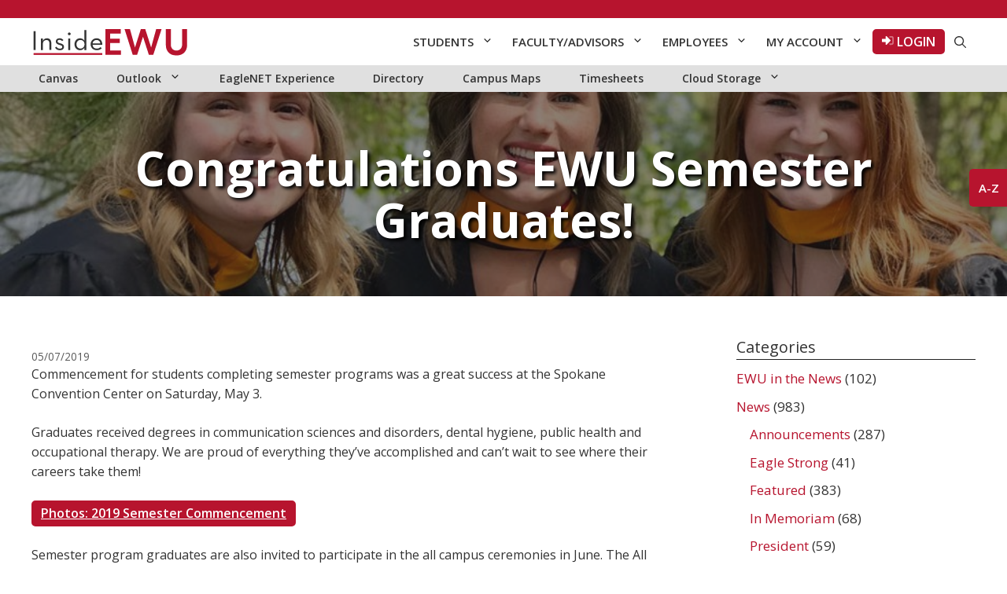

--- FILE ---
content_type: text/html; charset=UTF-8
request_url: https://staging-inside.ewu.edu/news/featured/congratulations-ewu-semester-graduates/
body_size: 36138
content:
<!DOCTYPE html>
<html lang="en-US">
<head>
	<meta charset="UTF-8">
	<title>Congratulations EWU Semester Graduates! &#8211; InsideEWU</title>
<meta name='robots' content='max-image-preview:large' />
<meta name="viewport" content="width=device-width, initial-scale=1"><link href='https://fonts.gstatic.com' crossorigin rel='preconnect' />
<link href='https://fonts.googleapis.com' crossorigin rel='preconnect' />
<link rel="alternate" type="application/rss+xml" title="InsideEWU &raquo; Feed" href="https://staging-inside.ewu.edu/feed/" />
<link rel="alternate" type="application/rss+xml" title="InsideEWU &raquo; Comments Feed" href="https://staging-inside.ewu.edu/comments/feed/" />
<link rel="alternate" type="application/rss+xml" title="InsideEWU &raquo; Congratulations EWU Semester Graduates! Comments Feed" href="https://staging-inside.ewu.edu/news/featured/congratulations-ewu-semester-graduates/feed/" />
<script>
window._wpemojiSettings = {"baseUrl":"https:\/\/s.w.org\/images\/core\/emoji\/15.0.3\/72x72\/","ext":".png","svgUrl":"https:\/\/s.w.org\/images\/core\/emoji\/15.0.3\/svg\/","svgExt":".svg","source":{"concatemoji":"https:\/\/staging-inside.ewu.edu\/wp-includes\/js\/wp-emoji-release.min.js?ver=6.6.2"}};
/*! This file is auto-generated */
!function(i,n){var o,s,e;function c(e){try{var t={supportTests:e,timestamp:(new Date).valueOf()};sessionStorage.setItem(o,JSON.stringify(t))}catch(e){}}function p(e,t,n){e.clearRect(0,0,e.canvas.width,e.canvas.height),e.fillText(t,0,0);var t=new Uint32Array(e.getImageData(0,0,e.canvas.width,e.canvas.height).data),r=(e.clearRect(0,0,e.canvas.width,e.canvas.height),e.fillText(n,0,0),new Uint32Array(e.getImageData(0,0,e.canvas.width,e.canvas.height).data));return t.every(function(e,t){return e===r[t]})}function u(e,t,n){switch(t){case"flag":return n(e,"\ud83c\udff3\ufe0f\u200d\u26a7\ufe0f","\ud83c\udff3\ufe0f\u200b\u26a7\ufe0f")?!1:!n(e,"\ud83c\uddfa\ud83c\uddf3","\ud83c\uddfa\u200b\ud83c\uddf3")&&!n(e,"\ud83c\udff4\udb40\udc67\udb40\udc62\udb40\udc65\udb40\udc6e\udb40\udc67\udb40\udc7f","\ud83c\udff4\u200b\udb40\udc67\u200b\udb40\udc62\u200b\udb40\udc65\u200b\udb40\udc6e\u200b\udb40\udc67\u200b\udb40\udc7f");case"emoji":return!n(e,"\ud83d\udc26\u200d\u2b1b","\ud83d\udc26\u200b\u2b1b")}return!1}function f(e,t,n){var r="undefined"!=typeof WorkerGlobalScope&&self instanceof WorkerGlobalScope?new OffscreenCanvas(300,150):i.createElement("canvas"),a=r.getContext("2d",{willReadFrequently:!0}),o=(a.textBaseline="top",a.font="600 32px Arial",{});return e.forEach(function(e){o[e]=t(a,e,n)}),o}function t(e){var t=i.createElement("script");t.src=e,t.defer=!0,i.head.appendChild(t)}"undefined"!=typeof Promise&&(o="wpEmojiSettingsSupports",s=["flag","emoji"],n.supports={everything:!0,everythingExceptFlag:!0},e=new Promise(function(e){i.addEventListener("DOMContentLoaded",e,{once:!0})}),new Promise(function(t){var n=function(){try{var e=JSON.parse(sessionStorage.getItem(o));if("object"==typeof e&&"number"==typeof e.timestamp&&(new Date).valueOf()<e.timestamp+604800&&"object"==typeof e.supportTests)return e.supportTests}catch(e){}return null}();if(!n){if("undefined"!=typeof Worker&&"undefined"!=typeof OffscreenCanvas&&"undefined"!=typeof URL&&URL.createObjectURL&&"undefined"!=typeof Blob)try{var e="postMessage("+f.toString()+"("+[JSON.stringify(s),u.toString(),p.toString()].join(",")+"));",r=new Blob([e],{type:"text/javascript"}),a=new Worker(URL.createObjectURL(r),{name:"wpTestEmojiSupports"});return void(a.onmessage=function(e){c(n=e.data),a.terminate(),t(n)})}catch(e){}c(n=f(s,u,p))}t(n)}).then(function(e){for(var t in e)n.supports[t]=e[t],n.supports.everything=n.supports.everything&&n.supports[t],"flag"!==t&&(n.supports.everythingExceptFlag=n.supports.everythingExceptFlag&&n.supports[t]);n.supports.everythingExceptFlag=n.supports.everythingExceptFlag&&!n.supports.flag,n.DOMReady=!1,n.readyCallback=function(){n.DOMReady=!0}}).then(function(){return e}).then(function(){var e;n.supports.everything||(n.readyCallback(),(e=n.source||{}).concatemoji?t(e.concatemoji):e.wpemoji&&e.twemoji&&(t(e.twemoji),t(e.wpemoji)))}))}((window,document),window._wpemojiSettings);
</script>
<link rel='stylesheet' id='generate-fonts-css' href='//fonts.googleapis.com/css?family=Open+Sans:300,300italic,regular,italic,600,600italic,700,700italic,800,800italic' media='all' />
<style id='wp-emoji-styles-inline-css'>

	img.wp-smiley, img.emoji {
		display: inline !important;
		border: none !important;
		box-shadow: none !important;
		height: 1em !important;
		width: 1em !important;
		margin: 0 0.07em !important;
		vertical-align: -0.1em !important;
		background: none !important;
		padding: 0 !important;
	}
</style>
<link rel='stylesheet' id='wp-block-library-css' href='https://staging-inside.ewu.edu/wp-includes/css/dist/block-library/style.min.css?ver=6.6.2' media='all' />
<style id='global-styles-inline-css'>
:root{--wp--preset--aspect-ratio--square: 1;--wp--preset--aspect-ratio--4-3: 4/3;--wp--preset--aspect-ratio--3-4: 3/4;--wp--preset--aspect-ratio--3-2: 3/2;--wp--preset--aspect-ratio--2-3: 2/3;--wp--preset--aspect-ratio--16-9: 16/9;--wp--preset--aspect-ratio--9-16: 9/16;--wp--preset--color--black: #000000;--wp--preset--color--cyan-bluish-gray: #abb8c3;--wp--preset--color--white: #ffffff;--wp--preset--color--pale-pink: #f78da7;--wp--preset--color--vivid-red: #cf2e2e;--wp--preset--color--luminous-vivid-orange: #ff6900;--wp--preset--color--luminous-vivid-amber: #fcb900;--wp--preset--color--light-green-cyan: #7bdcb5;--wp--preset--color--vivid-green-cyan: #00d084;--wp--preset--color--pale-cyan-blue: #8ed1fc;--wp--preset--color--vivid-cyan-blue: #0693e3;--wp--preset--color--vivid-purple: #9b51e0;--wp--preset--color--ewu-white: #FFFFFF;--wp--preset--color--ewu-light-gray: #F2F2F2;--wp--preset--color--ewu-medium-gray: #E0E0E0;--wp--preset--color--ewu-dark-gray: #333333;--wp--preset--color--ewu-red: #B7142E;--wp--preset--color--ewu-dark-red: #5E0014;--wp--preset--gradient--vivid-cyan-blue-to-vivid-purple: linear-gradient(135deg,rgba(6,147,227,1) 0%,rgb(155,81,224) 100%);--wp--preset--gradient--light-green-cyan-to-vivid-green-cyan: linear-gradient(135deg,rgb(122,220,180) 0%,rgb(0,208,130) 100%);--wp--preset--gradient--luminous-vivid-amber-to-luminous-vivid-orange: linear-gradient(135deg,rgba(252,185,0,1) 0%,rgba(255,105,0,1) 100%);--wp--preset--gradient--luminous-vivid-orange-to-vivid-red: linear-gradient(135deg,rgba(255,105,0,1) 0%,rgb(207,46,46) 100%);--wp--preset--gradient--very-light-gray-to-cyan-bluish-gray: linear-gradient(135deg,rgb(238,238,238) 0%,rgb(169,184,195) 100%);--wp--preset--gradient--cool-to-warm-spectrum: linear-gradient(135deg,rgb(74,234,220) 0%,rgb(151,120,209) 20%,rgb(207,42,186) 40%,rgb(238,44,130) 60%,rgb(251,105,98) 80%,rgb(254,248,76) 100%);--wp--preset--gradient--blush-light-purple: linear-gradient(135deg,rgb(255,206,236) 0%,rgb(152,150,240) 100%);--wp--preset--gradient--blush-bordeaux: linear-gradient(135deg,rgb(254,205,165) 0%,rgb(254,45,45) 50%,rgb(107,0,62) 100%);--wp--preset--gradient--luminous-dusk: linear-gradient(135deg,rgb(255,203,112) 0%,rgb(199,81,192) 50%,rgb(65,88,208) 100%);--wp--preset--gradient--pale-ocean: linear-gradient(135deg,rgb(255,245,203) 0%,rgb(182,227,212) 50%,rgb(51,167,181) 100%);--wp--preset--gradient--electric-grass: linear-gradient(135deg,rgb(202,248,128) 0%,rgb(113,206,126) 100%);--wp--preset--gradient--midnight: linear-gradient(135deg,rgb(2,3,129) 0%,rgb(40,116,252) 100%);--wp--preset--font-size--small: 13px;--wp--preset--font-size--medium: 20px;--wp--preset--font-size--large: 36px;--wp--preset--font-size--x-large: 42px;--wp--preset--spacing--20: 0.44rem;--wp--preset--spacing--30: 0.67rem;--wp--preset--spacing--40: 1rem;--wp--preset--spacing--50: 1.5rem;--wp--preset--spacing--60: 2.25rem;--wp--preset--spacing--70: 3.38rem;--wp--preset--spacing--80: 5.06rem;--wp--preset--shadow--natural: 6px 6px 9px rgba(0, 0, 0, 0.2);--wp--preset--shadow--deep: 12px 12px 50px rgba(0, 0, 0, 0.4);--wp--preset--shadow--sharp: 6px 6px 0px rgba(0, 0, 0, 0.2);--wp--preset--shadow--outlined: 6px 6px 0px -3px rgba(255, 255, 255, 1), 6px 6px rgba(0, 0, 0, 1);--wp--preset--shadow--crisp: 6px 6px 0px rgba(0, 0, 0, 1);}:where(body) { margin: 0; }.wp-site-blocks > .alignleft { float: left; margin-right: 2em; }.wp-site-blocks > .alignright { float: right; margin-left: 2em; }.wp-site-blocks > .aligncenter { justify-content: center; margin-left: auto; margin-right: auto; }:where(.is-layout-flex){gap: 0.5em;}:where(.is-layout-grid){gap: 0.5em;}.is-layout-flow > .alignleft{float: left;margin-inline-start: 0;margin-inline-end: 2em;}.is-layout-flow > .alignright{float: right;margin-inline-start: 2em;margin-inline-end: 0;}.is-layout-flow > .aligncenter{margin-left: auto !important;margin-right: auto !important;}.is-layout-constrained > .alignleft{float: left;margin-inline-start: 0;margin-inline-end: 2em;}.is-layout-constrained > .alignright{float: right;margin-inline-start: 2em;margin-inline-end: 0;}.is-layout-constrained > .aligncenter{margin-left: auto !important;margin-right: auto !important;}.is-layout-constrained > :where(:not(.alignleft):not(.alignright):not(.alignfull)){margin-left: auto !important;margin-right: auto !important;}body .is-layout-flex{display: flex;}.is-layout-flex{flex-wrap: wrap;align-items: center;}.is-layout-flex > :is(*, div){margin: 0;}body .is-layout-grid{display: grid;}.is-layout-grid > :is(*, div){margin: 0;}body{padding-top: 0px;padding-right: 0px;padding-bottom: 0px;padding-left: 0px;}a:where(:not(.wp-element-button)){text-decoration: underline;}:root :where(.wp-element-button, .wp-block-button__link){background-color: #32373c;border-width: 0;color: #fff;font-family: inherit;font-size: inherit;line-height: inherit;padding: calc(0.667em + 2px) calc(1.333em + 2px);text-decoration: none;}.has-black-color{color: var(--wp--preset--color--black) !important;}.has-cyan-bluish-gray-color{color: var(--wp--preset--color--cyan-bluish-gray) !important;}.has-white-color{color: var(--wp--preset--color--white) !important;}.has-pale-pink-color{color: var(--wp--preset--color--pale-pink) !important;}.has-vivid-red-color{color: var(--wp--preset--color--vivid-red) !important;}.has-luminous-vivid-orange-color{color: var(--wp--preset--color--luminous-vivid-orange) !important;}.has-luminous-vivid-amber-color{color: var(--wp--preset--color--luminous-vivid-amber) !important;}.has-light-green-cyan-color{color: var(--wp--preset--color--light-green-cyan) !important;}.has-vivid-green-cyan-color{color: var(--wp--preset--color--vivid-green-cyan) !important;}.has-pale-cyan-blue-color{color: var(--wp--preset--color--pale-cyan-blue) !important;}.has-vivid-cyan-blue-color{color: var(--wp--preset--color--vivid-cyan-blue) !important;}.has-vivid-purple-color{color: var(--wp--preset--color--vivid-purple) !important;}.has-ewu-white-color{color: var(--wp--preset--color--ewu-white) !important;}.has-ewu-light-gray-color{color: var(--wp--preset--color--ewu-light-gray) !important;}.has-ewu-medium-gray-color{color: var(--wp--preset--color--ewu-medium-gray) !important;}.has-ewu-dark-gray-color{color: var(--wp--preset--color--ewu-dark-gray) !important;}.has-ewu-red-color{color: var(--wp--preset--color--ewu-red) !important;}.has-ewu-dark-red-color{color: var(--wp--preset--color--ewu-dark-red) !important;}.has-black-background-color{background-color: var(--wp--preset--color--black) !important;}.has-cyan-bluish-gray-background-color{background-color: var(--wp--preset--color--cyan-bluish-gray) !important;}.has-white-background-color{background-color: var(--wp--preset--color--white) !important;}.has-pale-pink-background-color{background-color: var(--wp--preset--color--pale-pink) !important;}.has-vivid-red-background-color{background-color: var(--wp--preset--color--vivid-red) !important;}.has-luminous-vivid-orange-background-color{background-color: var(--wp--preset--color--luminous-vivid-orange) !important;}.has-luminous-vivid-amber-background-color{background-color: var(--wp--preset--color--luminous-vivid-amber) !important;}.has-light-green-cyan-background-color{background-color: var(--wp--preset--color--light-green-cyan) !important;}.has-vivid-green-cyan-background-color{background-color: var(--wp--preset--color--vivid-green-cyan) !important;}.has-pale-cyan-blue-background-color{background-color: var(--wp--preset--color--pale-cyan-blue) !important;}.has-vivid-cyan-blue-background-color{background-color: var(--wp--preset--color--vivid-cyan-blue) !important;}.has-vivid-purple-background-color{background-color: var(--wp--preset--color--vivid-purple) !important;}.has-ewu-white-background-color{background-color: var(--wp--preset--color--ewu-white) !important;}.has-ewu-light-gray-background-color{background-color: var(--wp--preset--color--ewu-light-gray) !important;}.has-ewu-medium-gray-background-color{background-color: var(--wp--preset--color--ewu-medium-gray) !important;}.has-ewu-dark-gray-background-color{background-color: var(--wp--preset--color--ewu-dark-gray) !important;}.has-ewu-red-background-color{background-color: var(--wp--preset--color--ewu-red) !important;}.has-ewu-dark-red-background-color{background-color: var(--wp--preset--color--ewu-dark-red) !important;}.has-black-border-color{border-color: var(--wp--preset--color--black) !important;}.has-cyan-bluish-gray-border-color{border-color: var(--wp--preset--color--cyan-bluish-gray) !important;}.has-white-border-color{border-color: var(--wp--preset--color--white) !important;}.has-pale-pink-border-color{border-color: var(--wp--preset--color--pale-pink) !important;}.has-vivid-red-border-color{border-color: var(--wp--preset--color--vivid-red) !important;}.has-luminous-vivid-orange-border-color{border-color: var(--wp--preset--color--luminous-vivid-orange) !important;}.has-luminous-vivid-amber-border-color{border-color: var(--wp--preset--color--luminous-vivid-amber) !important;}.has-light-green-cyan-border-color{border-color: var(--wp--preset--color--light-green-cyan) !important;}.has-vivid-green-cyan-border-color{border-color: var(--wp--preset--color--vivid-green-cyan) !important;}.has-pale-cyan-blue-border-color{border-color: var(--wp--preset--color--pale-cyan-blue) !important;}.has-vivid-cyan-blue-border-color{border-color: var(--wp--preset--color--vivid-cyan-blue) !important;}.has-vivid-purple-border-color{border-color: var(--wp--preset--color--vivid-purple) !important;}.has-ewu-white-border-color{border-color: var(--wp--preset--color--ewu-white) !important;}.has-ewu-light-gray-border-color{border-color: var(--wp--preset--color--ewu-light-gray) !important;}.has-ewu-medium-gray-border-color{border-color: var(--wp--preset--color--ewu-medium-gray) !important;}.has-ewu-dark-gray-border-color{border-color: var(--wp--preset--color--ewu-dark-gray) !important;}.has-ewu-red-border-color{border-color: var(--wp--preset--color--ewu-red) !important;}.has-ewu-dark-red-border-color{border-color: var(--wp--preset--color--ewu-dark-red) !important;}.has-vivid-cyan-blue-to-vivid-purple-gradient-background{background: var(--wp--preset--gradient--vivid-cyan-blue-to-vivid-purple) !important;}.has-light-green-cyan-to-vivid-green-cyan-gradient-background{background: var(--wp--preset--gradient--light-green-cyan-to-vivid-green-cyan) !important;}.has-luminous-vivid-amber-to-luminous-vivid-orange-gradient-background{background: var(--wp--preset--gradient--luminous-vivid-amber-to-luminous-vivid-orange) !important;}.has-luminous-vivid-orange-to-vivid-red-gradient-background{background: var(--wp--preset--gradient--luminous-vivid-orange-to-vivid-red) !important;}.has-very-light-gray-to-cyan-bluish-gray-gradient-background{background: var(--wp--preset--gradient--very-light-gray-to-cyan-bluish-gray) !important;}.has-cool-to-warm-spectrum-gradient-background{background: var(--wp--preset--gradient--cool-to-warm-spectrum) !important;}.has-blush-light-purple-gradient-background{background: var(--wp--preset--gradient--blush-light-purple) !important;}.has-blush-bordeaux-gradient-background{background: var(--wp--preset--gradient--blush-bordeaux) !important;}.has-luminous-dusk-gradient-background{background: var(--wp--preset--gradient--luminous-dusk) !important;}.has-pale-ocean-gradient-background{background: var(--wp--preset--gradient--pale-ocean) !important;}.has-electric-grass-gradient-background{background: var(--wp--preset--gradient--electric-grass) !important;}.has-midnight-gradient-background{background: var(--wp--preset--gradient--midnight) !important;}.has-small-font-size{font-size: var(--wp--preset--font-size--small) !important;}.has-medium-font-size{font-size: var(--wp--preset--font-size--medium) !important;}.has-large-font-size{font-size: var(--wp--preset--font-size--large) !important;}.has-x-large-font-size{font-size: var(--wp--preset--font-size--x-large) !important;}
:where(.wp-block-post-template.is-layout-flex){gap: 1.25em;}:where(.wp-block-post-template.is-layout-grid){gap: 1.25em;}
:where(.wp-block-columns.is-layout-flex){gap: 2em;}:where(.wp-block-columns.is-layout-grid){gap: 2em;}
:root :where(.wp-block-pullquote){font-size: 1.5em;line-height: 1.6;}
</style>
<link rel='stylesheet' id='generate-widget-areas-css' href='https://staging-inside.ewu.edu/wp-content/themes/generatepress/assets/css/components/widget-areas.min.css?ver=3.5.1' media='all' />
<link rel='stylesheet' id='generate-style-css' href='https://staging-inside.ewu.edu/wp-content/themes/generatepress/assets/css/main.min.css?ver=3.5.1' media='all' />
<style id='generate-style-inline-css'>
body{background-color:#ffffff;color:#333333;}a{color:#b7142e;}a:hover, a:focus, a:active{color:#000000;}.grid-container{max-width:1280px;}.wp-block-group__inner-container{max-width:1280px;margin-left:auto;margin-right:auto;}@media (max-width: 1023px) and (min-width: 781px){.inside-header{display:flex;flex-direction:column;align-items:center;}.site-logo, .site-branding{margin-bottom:1.5em;}#site-navigation{margin:0 auto;}.header-widget{margin-top:1.5em;}}.generate-back-to-top{font-size:20px;border-radius:3px;position:fixed;bottom:30px;right:30px;line-height:40px;width:40px;text-align:center;z-index:10;transition:opacity 300ms ease-in-out;opacity:0.1;transform:translateY(1000px);}.generate-back-to-top__show{opacity:1;transform:translateY(0);}.navigation-search{position:absolute;left:-99999px;pointer-events:none;visibility:hidden;z-index:20;width:100%;top:0;transition:opacity 100ms ease-in-out;opacity:0;}.navigation-search.nav-search-active{left:0;right:0;pointer-events:auto;visibility:visible;opacity:1;}.navigation-search input[type="search"]{outline:0;border:0;vertical-align:bottom;line-height:1;opacity:0.9;width:100%;z-index:20;border-radius:0;-webkit-appearance:none;height:60px;}.navigation-search input::-ms-clear{display:none;width:0;height:0;}.navigation-search input::-ms-reveal{display:none;width:0;height:0;}.navigation-search input::-webkit-search-decoration, .navigation-search input::-webkit-search-cancel-button, .navigation-search input::-webkit-search-results-button, .navigation-search input::-webkit-search-results-decoration{display:none;}.gen-sidebar-nav .navigation-search{top:auto;bottom:0;}.dropdown-click .main-navigation ul ul{display:none;visibility:hidden;}.dropdown-click .main-navigation ul ul ul.toggled-on{left:0;top:auto;position:relative;box-shadow:none;border-bottom:1px solid rgba(0,0,0,0.05);}.dropdown-click .main-navigation ul ul li:last-child > ul.toggled-on{border-bottom:0;}.dropdown-click .main-navigation ul.toggled-on, .dropdown-click .main-navigation ul li.sfHover > ul.toggled-on{display:block;left:auto;right:auto;opacity:1;visibility:visible;pointer-events:auto;height:auto;overflow:visible;float:none;}.dropdown-click .main-navigation.sub-menu-left .sub-menu.toggled-on, .dropdown-click .main-navigation.sub-menu-left ul li.sfHover > ul.toggled-on{right:0;}.dropdown-click nav ul ul ul{background-color:transparent;}.dropdown-click .widget-area .main-navigation ul ul{top:auto;position:absolute;float:none;width:100%;left:-99999px;}.dropdown-click .widget-area .main-navigation ul ul.toggled-on{position:relative;left:0;right:0;}.dropdown-click .widget-area.sidebar .main-navigation ul li.sfHover ul, .dropdown-click .widget-area.sidebar .main-navigation ul li:hover ul{right:0;left:0;}.dropdown-click .sfHover > a > .dropdown-menu-toggle > .gp-icon svg{transform:rotate(180deg);}.menu-item-has-children  .dropdown-menu-toggle[role="presentation"]{pointer-events:none;}:root{--ewu-white:#FFFFFF;--ewu-light-gray:#F2F2F2;--ewu-medium-gray:#E0E0E0;--ewu-dark-gray:#333333;--ewu-red:#B7142E;--ewu-dark-red:#5E0014;--contrast:#222222;--base:#F2F2F2;--base-2:#F2F2F2;--base-3:#FFFFFF;}:root .has-ewu-white-color{color:var(--ewu-white);}:root .has-ewu-white-background-color{background-color:var(--ewu-white);}:root .has-ewu-light-gray-color{color:var(--ewu-light-gray);}:root .has-ewu-light-gray-background-color{background-color:var(--ewu-light-gray);}:root .has-ewu-medium-gray-color{color:var(--ewu-medium-gray);}:root .has-ewu-medium-gray-background-color{background-color:var(--ewu-medium-gray);}:root .has-ewu-dark-gray-color{color:var(--ewu-dark-gray);}:root .has-ewu-dark-gray-background-color{background-color:var(--ewu-dark-gray);}:root .has-ewu-red-color{color:var(--ewu-red);}:root .has-ewu-red-background-color{background-color:var(--ewu-red);}:root .has-ewu-dark-red-color{color:var(--ewu-dark-red);}:root .has-ewu-dark-red-background-color{background-color:var(--ewu-dark-red);}:root .has-contrast-color{color:var(--contrast);}:root .has-contrast-background-color{background-color:var(--contrast);}:root .has-base-color{color:var(--base);}:root .has-base-background-color{background-color:var(--base);}:root .has-base-2-color{color:var(--base-2);}:root .has-base-2-background-color{background-color:var(--base-2);}:root .has-base-3-color{color:var(--base-3);}:root .has-base-3-background-color{background-color:var(--base-3);}body, button, input, select, textarea{font-family:"Open Sans", sans-serif;font-size:16px;}body{line-height:1.6;}.entry-content > [class*="wp-block-"]:not(:last-child):not(.wp-block-heading){margin-bottom:1.5em;}.top-bar{font-weight:700;text-transform:uppercase;font-size:12px;}.main-navigation a, .menu-toggle{font-weight:600;}.main-navigation .main-nav ul ul li a{font-size:14px;}.sidebar .widget, .footer-widgets .widget{font-size:17px;}h1{line-height:1.5em;}h2{font-size:32px;line-height:1.5em;}@media (max-width:768px){.main-title{font-size:20px;}h1{font-size:31px;}h2{font-size:27px;}h3{font-size:24px;}h4{font-size:22px;}h5{font-size:19px;}}.top-bar{background-color:#b7142e;color:#f2f2f2;}.top-bar a{color:#f2f2f2;}.top-bar a:hover{color:#ffffff;}.site-header{background-color:#ffffff;}.main-title a,.main-title a:hover{color:#848484;}.site-description{color:#757575;}.mobile-menu-control-wrapper .menu-toggle,.mobile-menu-control-wrapper .menu-toggle:hover,.mobile-menu-control-wrapper .menu-toggle:focus,.has-inline-mobile-toggle #site-navigation.toggled{background-color:rgba(0, 0, 0, 0.02);}.main-navigation,.main-navigation ul ul{background-color:#ffffff;}.main-navigation .main-nav ul li a, .main-navigation .menu-toggle, .main-navigation .menu-bar-items{color:#333333;}.main-navigation .main-nav ul li:not([class*="current-menu-"]):hover > a, .main-navigation .main-nav ul li:not([class*="current-menu-"]):focus > a, .main-navigation .main-nav ul li.sfHover:not([class*="current-menu-"]) > a, .main-navigation .menu-bar-item:hover > a, .main-navigation .menu-bar-item.sfHover > a{color:#b7142e;background-color:#ffffff;}button.menu-toggle:hover,button.menu-toggle:focus{color:#333333;}.main-navigation .main-nav ul li[class*="current-menu-"] > a{color:#b7142e;background-color:#ffffff;}.navigation-search input[type="search"],.navigation-search input[type="search"]:active, .navigation-search input[type="search"]:focus, .main-navigation .main-nav ul li.search-item.active > a, .main-navigation .menu-bar-items .search-item.active > a{color:#b7142e;background-color:#ffffff;}.main-navigation ul ul{background-color:#e0e0e0;}.main-navigation .main-nav ul ul li a{color:#515151;}.main-navigation .main-nav ul ul li:not([class*="current-menu-"]):hover > a,.main-navigation .main-nav ul ul li:not([class*="current-menu-"]):focus > a, .main-navigation .main-nav ul ul li.sfHover:not([class*="current-menu-"]) > a{color:#b7142e;background-color:#e0e0e0;}.main-navigation .main-nav ul ul li[class*="current-menu-"] > a{color:#b7142e;background-color:#e0e0e0;}.separate-containers .inside-article, .separate-containers .comments-area, .separate-containers .page-header, .one-container .container, .separate-containers .paging-navigation, .inside-page-header{background-color:#ffffff;}.entry-title a{color:#222222;}.entry-title a:hover{color:#55555e;}.entry-meta{color:#595959;}.sidebar .widget{background-color:#ffffff;}.footer-widgets{color:#ffffff;background-color:#222222;}.footer-widgets a{color:#ffffff;}.footer-widgets .widget-title{color:#ffffff;}.site-info{color:#ffffff;background-color:#000000;}.site-info a{color:#ffffff;}.site-info a:hover{color:#d3d3d3;}.footer-bar .widget_nav_menu .current-menu-item a{color:#d3d3d3;}input[type="text"],input[type="email"],input[type="url"],input[type="password"],input[type="search"],input[type="tel"],input[type="number"],textarea,select{color:#666666;background-color:#fafafa;border-color:#cccccc;}input[type="text"]:focus,input[type="email"]:focus,input[type="url"]:focus,input[type="password"]:focus,input[type="search"]:focus,input[type="tel"]:focus,input[type="number"]:focus,textarea:focus,select:focus{color:#666666;background-color:#ffffff;border-color:#bfbfbf;}button,html input[type="button"],input[type="reset"],input[type="submit"],a.button,a.wp-block-button__link:not(.has-background){color:#ffffff;background-color:#55555e;}button:hover,html input[type="button"]:hover,input[type="reset"]:hover,input[type="submit"]:hover,a.button:hover,button:focus,html input[type="button"]:focus,input[type="reset"]:focus,input[type="submit"]:focus,a.button:focus,a.wp-block-button__link:not(.has-background):active,a.wp-block-button__link:not(.has-background):focus,a.wp-block-button__link:not(.has-background):hover{color:#ffffff;background-color:#3f4047;}a.generate-back-to-top{background-color:var(--ewu-red);color:var(--ewu-white);}a.generate-back-to-top:hover,a.generate-back-to-top:focus{background-color:var(--ewu-white);color:var(--ewu-dark-gray);}:root{--gp-search-modal-bg-color:var(--base-3);--gp-search-modal-text-color:var(--contrast);--gp-search-modal-overlay-bg-color:rgba(0,0,0,0.2);}@media (max-width: 780px){.main-navigation .menu-bar-item:hover > a, .main-navigation .menu-bar-item.sfHover > a{background:none;color:#333333;}}.inside-top-bar{padding:4px 38px 4px 10px;}.inside-header{padding:10px 40px 10px 40px;}.nav-below-header .main-navigation .inside-navigation.grid-container, .nav-above-header .main-navigation .inside-navigation.grid-container{padding:0px 28px 0px 28px;}.site-main .wp-block-group__inner-container{padding:40px;}.separate-containers .paging-navigation{padding-top:20px;padding-bottom:20px;}.entry-content .alignwide, body:not(.no-sidebar) .entry-content .alignfull{margin-left:-40px;width:calc(100% + 80px);max-width:calc(100% + 80px);}.main-navigation .main-nav ul li a,.menu-toggle,.main-navigation .menu-bar-item > a{padding-left:12px;padding-right:12px;}.main-navigation .main-nav ul ul li a{padding:10px 12px 10px 12px;}.rtl .menu-item-has-children .dropdown-menu-toggle{padding-left:12px;}.menu-item-has-children .dropdown-menu-toggle{padding-right:12px;}.rtl .main-navigation .main-nav ul li.menu-item-has-children > a{padding-right:12px;}.widget-area .widget{padding:30px 40px 0px 40px;}@media (max-width:768px){.separate-containers .inside-article, .separate-containers .comments-area, .separate-containers .page-header, .separate-containers .paging-navigation, .one-container .site-content, .inside-page-header{padding:30px;}.site-main .wp-block-group__inner-container{padding:30px;}.inside-top-bar{padding-right:30px;padding-left:30px;}.inside-header{padding-right:30px;padding-left:30px;}.widget-area .widget{padding-top:30px;padding-right:30px;padding-bottom:30px;padding-left:30px;}.footer-widgets-container{padding-top:30px;padding-right:30px;padding-bottom:30px;padding-left:30px;}.inside-site-info{padding-right:30px;padding-left:30px;}.entry-content .alignwide, body:not(.no-sidebar) .entry-content .alignfull{margin-left:-30px;width:calc(100% + 60px);max-width:calc(100% + 60px);}.one-container .site-main .paging-navigation{margin-bottom:20px;}}/* End cached CSS */.is-right-sidebar{width:30%;}.is-left-sidebar{width:30%;}.site-content .content-area{width:70%;}@media (max-width: 780px){.main-navigation .menu-toggle,.sidebar-nav-mobile:not(#sticky-placeholder){display:block;}.main-navigation ul,.gen-sidebar-nav,.main-navigation:not(.slideout-navigation):not(.toggled) .main-nav > ul,.has-inline-mobile-toggle #site-navigation .inside-navigation > *:not(.navigation-search):not(.main-nav){display:none;}.nav-align-right .inside-navigation,.nav-align-center .inside-navigation{justify-content:space-between;}}
.dynamic-author-image-rounded{border-radius:100%;}.dynamic-featured-image, .dynamic-author-image{vertical-align:middle;}.one-container.blog .dynamic-content-template:not(:last-child), .one-container.archive .dynamic-content-template:not(:last-child){padding-bottom:0px;}.dynamic-entry-excerpt > p:last-child{margin-bottom:0px;}
.main-navigation .main-nav ul li a,.menu-toggle,.main-navigation .menu-bar-item > a{transition: line-height 300ms ease}.main-navigation.toggled .main-nav > ul{background-color: #ffffff}.sticky-enabled .gen-sidebar-nav.is_stuck .main-navigation {margin-bottom: 0px;}.sticky-enabled .gen-sidebar-nav.is_stuck {z-index: 500;}.sticky-enabled .main-navigation.is_stuck {box-shadow: 0 2px 2px -2px rgba(0, 0, 0, .2);}.navigation-stick:not(.gen-sidebar-nav) {left: 0;right: 0;width: 100% !important;}.both-sticky-menu .main-navigation:not(#mobile-header).toggled .main-nav > ul,.mobile-sticky-menu .main-navigation:not(#mobile-header).toggled .main-nav > ul,.mobile-header-sticky #mobile-header.toggled .main-nav > ul {position: absolute;left: 0;right: 0;z-index: 999;}.nav-float-right .navigation-stick {width: 100% !important;left: 0;}.nav-float-right .navigation-stick .navigation-branding {margin-right: auto;}.main-navigation.has-sticky-branding:not(.grid-container) .inside-navigation:not(.grid-container) .navigation-branding{margin-left: 10px;}
h1.entry-title{font-size:42px;}.navigation-branding .main-title{font-weight:bold;text-transform:none;font-size:25px;}@media (max-width: 780px){.navigation-branding .main-title{font-size:20px;}}
.page-hero{background-color:rgba(25,25,25,0.5);background-image:url(https://staging-inside.ewu.edu/wp-content/uploads/2019/05/Semester-Graduation-Cropped.jpg);background-size:cover;background-image:linear-gradient(0deg, rgba(25,25,25,0.5),rgba(25,25,25,0.5)), url(https://staging-inside.ewu.edu/wp-content/uploads/2019/05/Semester-Graduation-Cropped.jpg);background-position:center center;background-repeat:no-repeat;color:#ffffff;padding-top:5%;padding-right:40px;padding-bottom:5%;padding-left:40px;text-align:center;}.page-hero .inside-page-hero.grid-container{max-width:calc(1280px - 40px - 40px);}.page-hero h1, .page-hero h2, .page-hero h3, .page-hero h4, .page-hero h5, .page-hero h6{color:#ffffff;}.inside-page-hero > *:last-child{margin-bottom:0px;}.page-hero a, .page-hero a:visited{color:#ffffff;}.page-hero time.updated{display:none;}.page-hero a:hover{color:#ffffff;}
</style>
<link rel='stylesheet' id='generate-child-css' href='https://staging-inside.ewu.edu/wp-content/themes/GenerateInside/style.css?ver=1767914965' media='all' />
<link rel='stylesheet' id='tablepress-default-css' href='https://staging-inside.ewu.edu/wp-content/plugins/tablepress/css/build/default.css?ver=2.3.2' media='all' />
<link rel='stylesheet' id='tablepress-responsive-tables-css' href='https://staging-inside.ewu.edu/wp-content/plugins/tablepress-responsive-tables/css/tablepress-responsive.min.css?ver=1.8' media='all' />
<link rel='stylesheet' id='generateblocks-global-css' href='https://staging-inside.ewu.edu/wp-content/uploads/generateblocks/style-global.css?ver=1733937010' media='all' />
<style id='generateblocks-inline-css'>
.gb-container.gb-tabs__item:not(.gb-tabs__item-open){display:none;}.gb-container-ad5b2fa0{max-width:1280px;margin-left:auto;margin-right:auto;}.gb-container-ad5b2fa0 > .gb-inside-container{padding:70px 40px 40px;max-width:1280px;margin-left:auto;margin-right:auto;}.gb-grid-wrapper > .gb-grid-column-ad5b2fa0 > .gb-container{display:flex;flex-direction:column;height:100%;}.gb-container-9536be0a > .gb-inside-container{padding:0;max-width:1280px;margin-left:auto;margin-right:auto;}.gb-grid-wrapper > .gb-grid-column-9536be0a > .gb-container{display:flex;flex-direction:column;height:100%;}.gb-container-b496bb3f > .gb-inside-container{padding:0;max-width:1280px;margin-left:auto;margin-right:auto;}.gb-grid-wrapper > .gb-grid-column-b496bb3f > .gb-container{display:flex;flex-direction:column;height:100%;}.gb-container-7f4843b8{border-top:8px solid #f2f2f2;border-right:0px solid #f2f2f2;border-bottom:8px solid #f2f2f2;border-left:0px solid #f2f2f2;background-color:#fafafa;}.gb-container-7f4843b8 > .gb-inside-container{padding:40px;max-width:1280px;margin-left:auto;margin-right:auto;}.gb-grid-wrapper > .gb-grid-column-7f4843b8 > .gb-container{display:flex;flex-direction:column;height:100%;}.gb-container-68508a65 > .gb-inside-container{padding:0;}.gb-grid-wrapper > .gb-grid-column-68508a65{width:15%;}.gb-grid-wrapper > .gb-grid-column-68508a65 > .gb-container{display:flex;flex-direction:column;height:100%;}.gb-container-48b621ce{border-radius:5px;background-image:url(https://staging-inside.ewu.edu/wp-content/uploads/2021/08/sitewide-feedback.jpeg);background-repeat:no-repeat;background-position:center center;background-size:cover;}.gb-container-48b621ce > .gb-inside-container{padding:0;}.gb-grid-wrapper > .gb-grid-column-48b621ce{width:35%;}.gb-grid-wrapper > .gb-grid-column-48b621ce > .gb-container{display:flex;flex-direction:column;height:100%;}.gb-container-48b621ce.gb-has-dynamic-bg{background-image:var(--background-url);}.gb-container-48b621ce.gb-no-dynamic-bg{background-image:none;}.gb-container-7859ecb6{text-align:left;}.gb-container-7859ecb6 > .gb-inside-container{padding:10px 0 0;}.gb-grid-wrapper > .gb-grid-column-7859ecb6{width:35%;}.gb-grid-wrapper > .gb-grid-column-7859ecb6 > .gb-container{display:flex;flex-direction:column;height:100%;}.gb-container-3f068fa6 > .gb-inside-container{padding:0;}.gb-grid-wrapper > .gb-grid-column-3f068fa6{width:15%;}.gb-grid-wrapper > .gb-grid-column-3f068fa6 > .gb-container{display:flex;flex-direction:column;height:100%;}.gb-container-8ea0a712{background-color:var(--contrast);}.gb-container-8ea0a712 > .gb-inside-container{padding:60px 30px;max-width:1280px;margin-left:auto;margin-right:auto;z-index:1;position:relative;}.gb-grid-wrapper > .gb-grid-column-8ea0a712 > .gb-container{display:flex;flex-direction:column;height:100%;}.gb-container-42d4bc26 > .gb-inside-container{max-width:1280px;margin-left:auto;margin-right:auto;}.gb-grid-wrapper > .gb-grid-column-42d4bc26 > .gb-container{display:flex;flex-direction:column;height:100%;}.gb-container-485ebeed > .gb-inside-container{padding-right:50px;}.gb-grid-wrapper > .gb-grid-column-485ebeed{width:25%;}.gb-grid-wrapper > .gb-grid-column-485ebeed > .gb-container{display:flex;flex-direction:column;height:100%;}.gb-container-6257371f > .gb-inside-container{padding-right:50px;}.gb-grid-wrapper > .gb-grid-column-6257371f{width:25%;flex-grow:0;flex-shrink:1;}.gb-grid-wrapper > .gb-grid-column-6257371f > .gb-container{display:flex;flex-direction:column;height:100%;}.gb-container-f5077a44 > .gb-inside-container{padding-right:50px;}.gb-grid-wrapper > .gb-grid-column-f5077a44{width:25%;}.gb-grid-wrapper > .gb-grid-column-f5077a44 > .gb-container{display:flex;flex-direction:column;height:100%;}.gb-grid-wrapper > .gb-grid-column-31c75805{width:25%;}.gb-grid-wrapper > .gb-grid-column-31c75805 > .gb-container{display:flex;flex-direction:column;height:100%;}.gb-container-2679d5d3{text-align:left;}.gb-container-2679d5d3 > .gb-inside-container{padding-top:5px;max-width:800px;margin-left:auto;margin-right:auto;}.gb-grid-wrapper > .gb-grid-column-2679d5d3 > .gb-container{display:flex;flex-direction:column;height:100%;}.gb-grid-wrapper > .gb-grid-column-79cf4d35{width:14%;}.gb-grid-wrapper > .gb-grid-column-79cf4d35 > .gb-container{display:flex;flex-direction:column;height:100%;}.gb-grid-wrapper > .gb-grid-column-b68ca0d2{width:14%;}.gb-grid-wrapper > .gb-grid-column-b68ca0d2 > .gb-container{display:flex;flex-direction:column;height:100%;}.gb-grid-wrapper > .gb-grid-column-700956f1{width:14%;}.gb-grid-wrapper > .gb-grid-column-700956f1 > .gb-container{display:flex;flex-direction:column;height:100%;}.gb-grid-wrapper > .gb-grid-column-c1d6e03f{width:14%;}.gb-grid-wrapper > .gb-grid-column-c1d6e03f > .gb-container{display:flex;flex-direction:column;height:100%;}.gb-grid-wrapper > .gb-grid-column-6b78c9df{width:14%;flex-grow:0;flex-shrink:1;}.gb-grid-wrapper > .gb-grid-column-6b78c9df > .gb-container{display:flex;flex-direction:column;height:100%;}.gb-container-30166353{margin-top:45px;border-top:1px solid #ffffff;}.gb-container-30166353 > .gb-inside-container{padding:15px 0 30px;max-width:1280px;margin-left:auto;margin-right:auto;}.gb-grid-wrapper > .gb-grid-column-30166353 > .gb-container{display:flex;flex-direction:column;height:100%;}.gb-container-bd73b5c4 > .gb-inside-container{padding:0;}.gb-grid-wrapper > .gb-grid-column-bd73b5c4{width:50%;}.gb-grid-wrapper > .gb-grid-column-bd73b5c4 > .gb-container{display:flex;flex-direction:column;height:100%;}.gb-container-571e035c > .gb-inside-container{padding:0;}.gb-grid-wrapper > .gb-grid-column-571e035c{width:50%;}.gb-grid-wrapper > .gb-grid-column-571e035c > .gb-container{display:flex;flex-direction:column;height:100%;}.gb-button-wrapper{display:flex;flex-wrap:wrap;align-items:flex-start;justify-content:flex-start;clear:both;}.gb-button-wrapper-22f5656a{justify-content:center;margin-top:-90px;margin-bottom:30px;}.gb-button-wrapper-fbbe0a89{justify-content:center;margin-top:40px;}.gb-button-wrapper-b853b398{margin-left:15px;}.gb-button-wrapper-5d2efd4d{justify-content:flex-end;}.gb-accordion__item:not(.gb-accordion__item-open) > .gb-button .gb-accordion__icon-open{display:none;}.gb-accordion__item.gb-accordion__item-open > .gb-button .gb-accordion__icon{display:none;}.gb-button-wrapper .gb-button-95c9ee28{display:inline-flex;align-items:center;justify-content:center;font-weight:700;text-align:center;padding:18px;border-radius:50px;border:8px solid var(--ewu-light-gray);background-color:var(--ewu-white);color:#B7142E;text-decoration:none;}.gb-button-wrapper .gb-button-95c9ee28 .gb-icon{line-height:0;}.gb-button-wrapper .gb-button-95c9ee28 .gb-icon svg{width:2.2em;height:2.2em;fill:currentColor;}.gb-button-wrapper a.gb-button-03ad0738{display:inline-flex;align-items:center;justify-content:center;letter-spacing:0em;font-weight:bold;text-align:center;padding:12px 22px;border-radius:5px;border:2px solid var(--ewu-red);background-color:var(--ewu-red);color:#ffffff;text-decoration:none;}.gb-button-wrapper a.gb-button-03ad0738:hover, .gb-button-wrapper a.gb-button-03ad0738:active, .gb-button-wrapper a.gb-button-03ad0738:focus{border-color:var(--ewu-dark-gray);background-color:var(--ewu-white);color:var(--ewu-dark-gray);}.gb-button-wrapper a.gb-button-03ad0738 .gb-icon{line-height:0;padding-left:.2em;}.gb-button-wrapper a.gb-button-03ad0738 .gb-icon svg{width:1em;height:1em;fill:currentColor;}.gb-button-wrapper a.gb-button-2a2a07be{display:inline-flex;align-items:center;justify-content:center;font-weight:600;text-align:center;padding:10px;border-radius:5px 0 0 5px;border-top:2px solid #B7142E;border-right:0px solid #B7142E;border-bottom:2px solid #B7142E;border-left:2px solid #B7142E;background-color:#B7142E;color:#ffffff;text-decoration:none;}.gb-button-wrapper a.gb-button-2a2a07be:hover, .gb-button-wrapper a.gb-button-2a2a07be:active, .gb-button-wrapper a.gb-button-2a2a07be:focus{border-color:var(--ewu-dark-gray);background-color:var(--ewu-white);color:var(--ewu-dark-gray);}.gb-button-wrapper a.gb-button-142bdb86, .gb-button-wrapper a.gb-button-142bdb86:visited{font-weight:600;text-transform:uppercase;padding:3px 10px;margin-top:25px;margin-bottom:16px;margin-left:-15px;border-radius:5px;background-color:#B7142E;color:#ffffff;text-decoration:none;display:inline-flex;align-items:center;justify-content:center;text-align:center;}.gb-button-wrapper a.gb-button-142bdb86:hover, .gb-button-wrapper a.gb-button-142bdb86:active, .gb-button-wrapper a.gb-button-142bdb86:focus{background-color:#6c1c24;color:#ffffff;}.gb-button-wrapper a.gb-button-142bdb86 .gb-icon{font-size:1em;line-height:0;padding-right:0.5em;align-items:center;display:inline-flex;}.gb-button-wrapper a.gb-button-142bdb86 .gb-icon svg{height:1em;width:1em;fill:currentColor;}.gb-button-wrapper a.gb-button-1d0279eb{display:inline-flex;align-items:center;justify-content:center;font-size:15px;text-align:center;color:#FFFFFF;text-decoration:none;}.gb-button-wrapper a.gb-button-1d0279eb:hover, .gb-button-wrapper a.gb-button-1d0279eb:active, .gb-button-wrapper a.gb-button-1d0279eb:focus{color:#f2f5fa;}h3.gb-headline-b80155fb{font-size:22px;font-weight:bold;text-align:center;}p.gb-headline-0022c265{font-size:18px;text-transform:uppercase;margin-bottom:5px;color:#FFFFFF;}p.gb-headline-e9425f7a{display:flex;align-items:center;font-size:14px;margin-right:0px;margin-bottom:1.5px;}p.gb-headline-e9425f7a .gb-icon{line-height:0;padding-right:.5em;}p.gb-headline-e9425f7a .gb-icon svg{width:1em;height:1em;fill:currentColor;}p.gb-headline-4e5b2f09{display:flex;align-items:center;font-size:14px;margin-bottom:1.5px;}p.gb-headline-4e5b2f09 .gb-icon{line-height:0;padding-right:0.5em;}p.gb-headline-4e5b2f09 .gb-icon svg{width:1em;height:1em;fill:currentColor;}p.gb-headline-16c4cf76{display:flex;align-items:center;font-size:14px;margin-bottom:1.5px;}p.gb-headline-16c4cf76 .gb-icon{line-height:0;padding-right:0.5em;}p.gb-headline-16c4cf76 .gb-icon svg{width:1em;height:1em;fill:currentColor;}p.gb-headline-c5de852c{display:flex;align-items:center;font-size:14px;margin-bottom:0px;}p.gb-headline-c5de852c .gb-icon{line-height:0;padding-right:0.5em;}p.gb-headline-c5de852c .gb-icon svg{width:1em;height:1em;fill:currentColor;}p.gb-headline-fc23a3ce{display:flex;align-items:center;font-size:14px;margin-bottom:0px;}p.gb-headline-fc23a3ce .gb-icon{line-height:0;padding-right:0.5em;}p.gb-headline-fc23a3ce .gb-icon svg{width:1em;height:1em;fill:currentColor;}p.gb-headline-9b4ef569{font-size:18px;text-transform:uppercase;margin-top:15px;margin-bottom:5px;color:#FFFFFF;}p.gb-headline-4a5466c8{display:flex;align-items:center;font-size:14px;margin-bottom:0px;}p.gb-headline-4a5466c8 .gb-icon{line-height:0;padding-right:0.5em;}p.gb-headline-4a5466c8 .gb-icon svg{width:1em;height:1em;fill:currentColor;}p.gb-headline-977b20b8{display:flex;align-items:center;font-size:14px;margin-bottom:0px;}p.gb-headline-977b20b8 .gb-icon{line-height:0;padding-right:0.5em;}p.gb-headline-977b20b8 .gb-icon svg{width:1em;height:1em;fill:currentColor;}p.gb-headline-d29ee1c0{display:flex;align-items:center;font-size:14px;margin-bottom:0px;}p.gb-headline-d29ee1c0 .gb-icon{line-height:0;padding-right:0.5em;}p.gb-headline-d29ee1c0 .gb-icon svg{width:1em;height:1em;fill:currentColor;}p.gb-headline-5bde0c79{font-size:18px;text-transform:uppercase;margin-bottom:5px;color:#FFFFFF;}p.gb-headline-1eabd21e{display:flex;align-items:center;font-size:14px;margin-bottom:0px;}p.gb-headline-1eabd21e .gb-icon{line-height:0;padding-right:0.5em;}p.gb-headline-1eabd21e .gb-icon svg{width:1em;height:1em;fill:currentColor;}p.gb-headline-771fc059{display:flex;align-items:center;font-size:14px;margin-bottom:0px;}p.gb-headline-771fc059 .gb-icon{line-height:0;padding-right:0.5em;}p.gb-headline-771fc059 .gb-icon svg{width:1em;height:1em;fill:currentColor;}p.gb-headline-15d3a7e9{display:flex;align-items:center;font-size:14px;margin-bottom:0px;}p.gb-headline-15d3a7e9 .gb-icon{line-height:0;padding-right:0.5em;}p.gb-headline-15d3a7e9 .gb-icon svg{width:1em;height:1em;fill:currentColor;}p.gb-headline-8d5eab8a{font-size:18px;text-transform:uppercase;margin-top:15px;margin-bottom:5px;color:#FFFFFF;}p.gb-headline-50c57996{display:flex;align-items:center;font-size:14px;margin-bottom:0px;}p.gb-headline-50c57996 .gb-icon{line-height:0;padding-right:0.5em;}p.gb-headline-50c57996 .gb-icon svg{width:1em;height:1em;fill:currentColor;}p.gb-headline-c90b1759{display:flex;align-items:center;font-size:14px;margin-bottom:0px;}p.gb-headline-c90b1759 .gb-icon{line-height:0;padding-right:0.5em;}p.gb-headline-c90b1759 .gb-icon svg{width:1em;height:1em;fill:currentColor;}p.gb-headline-73f999e6{display:flex;align-items:center;font-size:14px;}p.gb-headline-73f999e6 .gb-icon{line-height:0;padding-right:0.5em;}p.gb-headline-73f999e6 .gb-icon svg{width:1em;height:1em;fill:currentColor;}p.gb-headline-f593eaea{font-size:18px;text-transform:uppercase;margin-top:15px;margin-bottom:5px;color:#FFFFFF;}p.gb-headline-0ea1f5f2{display:flex;align-items:center;font-size:14px;}p.gb-headline-0ea1f5f2 .gb-icon{line-height:0;padding-right:0.5em;}p.gb-headline-0ea1f5f2 .gb-icon svg{width:1em;height:1em;fill:currentColor;}p.gb-headline-90bda28d{font-size:18px;text-transform:uppercase;margin-bottom:5px;color:#FFFFFF;}p.gb-headline-dabd9e56{display:flex;align-items:center;font-size:14px;margin-bottom:0px;}p.gb-headline-dabd9e56 .gb-icon{line-height:0;padding-right:0.5em;}p.gb-headline-dabd9e56 .gb-icon svg{width:1em;height:1em;fill:currentColor;}p.gb-headline-a4ee5995{display:flex;align-items:center;font-size:14px;margin-bottom:0px;}p.gb-headline-a4ee5995 .gb-icon{line-height:0;padding-right:0.5em;}p.gb-headline-a4ee5995 .gb-icon svg{width:1em;height:1em;fill:currentColor;}p.gb-headline-9b3191b4{display:flex;align-items:center;font-size:14px;margin-bottom:0px;}p.gb-headline-9b3191b4 .gb-icon{line-height:0;padding-right:0.5em;}p.gb-headline-9b3191b4 .gb-icon svg{width:1em;height:1em;fill:currentColor;}p.gb-headline-79bacb4f{font-size:18px;text-transform:uppercase;margin-top:15px;margin-bottom:5px;color:#FFFFFF;}p.gb-headline-5682fde6{display:flex;align-items:center;font-size:14px;margin-bottom:0px;}p.gb-headline-5682fde6 .gb-icon{line-height:0;padding-right:0.5em;}p.gb-headline-5682fde6 .gb-icon svg{width:1em;height:1em;fill:currentColor;}p.gb-headline-f4f4a52e{display:flex;align-items:center;font-size:14px;margin-bottom:0px;}p.gb-headline-f4f4a52e .gb-icon{line-height:0;padding-right:0.5em;}p.gb-headline-f4f4a52e .gb-icon svg{width:1em;height:1em;fill:currentColor;}p.gb-headline-95b198ec{display:flex;align-items:center;font-size:14px;margin-bottom:0px;}p.gb-headline-95b198ec .gb-icon{line-height:0;padding-right:0.5em;}p.gb-headline-95b198ec .gb-icon svg{width:1em;height:1em;fill:currentColor;}p.gb-headline-70807b60{font-size:18px;text-transform:uppercase;margin-top:15px;margin-bottom:5px;color:#FFFFFF;}p.gb-headline-3f1d4118{display:flex;align-items:center;font-size:14px;margin-bottom:0px;}p.gb-headline-3f1d4118 .gb-icon{line-height:0;padding-right:0.5em;}p.gb-headline-3f1d4118 .gb-icon svg{width:1em;height:1em;fill:currentColor;}p.gb-headline-c19db06d{font-size:18px;text-transform:uppercase;margin-bottom:5px;color:#FFFFFF;}p.gb-headline-e0b7c4d7{font-size:18px;text-transform:uppercase;margin-top:15px;margin-bottom:5px;color:#FFFFFF;}p.gb-headline-bdf11df5{display:flex;align-items:center;font-size:14px;margin-bottom:0px;}p.gb-headline-bdf11df5 .gb-icon{line-height:0;padding-right:0.5em;}p.gb-headline-bdf11df5 .gb-icon svg{width:1em;height:1em;fill:currentColor;}p.gb-headline-2f28056e{display:flex;align-items:center;font-size:14px;margin-bottom:15px;}p.gb-headline-2f28056e .gb-icon{line-height:0;padding-right:0.5em;}p.gb-headline-2f28056e .gb-icon svg{width:1em;height:1em;fill:currentColor;}p.gb-headline-a8a1fab4{font-size:15px;}.gb-grid-wrapper-a5f73f47{display:flex;flex-wrap:wrap;margin-left:-30px;}.gb-grid-wrapper-a5f73f47 > .gb-grid-column{box-sizing:border-box;padding-left:30px;}.gb-grid-wrapper-fcb555b8{display:flex;flex-wrap:wrap;}.gb-grid-wrapper-fcb555b8 > .gb-grid-column{box-sizing:border-box;}.gb-grid-wrapper-6d7ecc26{display:flex;flex-wrap:wrap;}.gb-grid-wrapper-6d7ecc26 > .gb-grid-column{box-sizing:border-box;}.gb-grid-wrapper-150dce3f{display:flex;flex-wrap:wrap;margin-left:-30px;}.gb-grid-wrapper-150dce3f > .gb-grid-column{box-sizing:border-box;padding-left:30px;}@media (max-width: 1024px) {.gb-container-7f4843b8{width:66.66%;}.gb-grid-wrapper > .gb-grid-column-7f4843b8{width:66.66%;}.gb-grid-wrapper > .gb-grid-column-68508a65{width:10%;}.gb-grid-wrapper > .gb-grid-column-48b621ce{width:40%;}.gb-grid-wrapper > .gb-grid-column-7859ecb6{width:40%;}.gb-grid-wrapper > .gb-grid-column-3f068fa6{width:10%;}.gb-grid-wrapper > .gb-grid-column-485ebeed{width:50%;}.gb-container-6257371f > .gb-inside-container{padding:0;}.gb-grid-wrapper > .gb-grid-column-6257371f{width:50%;}.gb-grid-wrapper > .gb-grid-column-f5077a44{width:50%;}.gb-grid-wrapper > .gb-grid-column-31c75805{width:50%;}.gb-grid-wrapper > .gb-grid-column-79cf4d35{width:10%;}.gb-grid-wrapper > .gb-grid-column-b68ca0d2{width:10%;}.gb-grid-wrapper > .gb-grid-column-700956f1{width:10%;}.gb-grid-wrapper > .gb-grid-column-c1d6e03f{width:10%;}.gb-grid-wrapper > .gb-grid-column-6b78c9df{width:10%;}p.gb-headline-73f999e6{margin:0;}p.gb-headline-0ea1f5f2{margin:0;}}@media (max-width: 1024px) and (min-width: 768px) {.gb-grid-wrapper > div.gb-grid-column-7f4843b8{padding-bottom:0;}.gb-grid-wrapper > div.gb-grid-column-6257371f{padding-bottom:0;}.gb-grid-wrapper > div.gb-grid-column-31c75805{padding-bottom:0;}}@media (max-width: 767px) {.gb-container-9536be0a{width:100%;margin:0;}.gb-container-9536be0a > .gb-inside-container{padding:0;}.gb-grid-wrapper > .gb-grid-column-9536be0a{width:100%;}.gb-container-b496bb3f{width:100%;}.gb-grid-wrapper > .gb-grid-column-b496bb3f{width:100%;}.gb-container-7f4843b8{width:100%;}.gb-grid-wrapper > .gb-grid-column-7f4843b8{width:100%;}.gb-grid-wrapper > .gb-grid-column-68508a65{width:100%;}.gb-grid-wrapper > .gb-grid-column-48b621ce{width:100%;}.gb-container-7859ecb6{text-align:center;}.gb-container-7859ecb6 > .gb-inside-container{padding-top:0px;}.gb-grid-wrapper > .gb-grid-column-7859ecb6{width:100%;}.gb-grid-wrapper > .gb-grid-column-3f068fa6{width:100%;}.gb-grid-wrapper > .gb-grid-column-485ebeed{width:100%;}.gb-grid-wrapper > .gb-grid-column-6257371f{width:100%;}.gb-grid-wrapper > .gb-grid-column-f5077a44{width:100%;}.gb-grid-wrapper > .gb-grid-column-31c75805{width:100%;}.gb-container-79cf4d35 > .gb-inside-container{padding:0;}.gb-grid-wrapper > .gb-grid-column-79cf4d35{width:12%;}.gb-grid-wrapper > .gb-grid-column-b68ca0d2{width:12%;}.gb-grid-wrapper > .gb-grid-column-700956f1{width:12%;}.gb-grid-wrapper > .gb-grid-column-c1d6e03f{width:12%;}.gb-grid-wrapper > .gb-grid-column-6b78c9df{width:12%;}.gb-grid-wrapper > .gb-grid-column-bd73b5c4{width:100%;}.gb-grid-wrapper > .gb-grid-column-571e035c{width:100%;}.gb-button-wrapper-fbbe0a89{margin-top:10px;}.gb-button-wrapper-fbbe0a89 > .gb-button{flex:1;}.gb-button-wrapper-5d2efd4d{justify-content:flex-start;}.gb-button-wrapper a.gb-button-142bdb86{font-size:20px;}.gb-button-wrapper a.gb-button-1d0279eb{font-size:17px;}p.gb-headline-50c57996{font-size:20px;}p.gb-headline-dabd9e56{font-size:20px;}p.gb-headline-a4ee5995{font-size:20px;}p.gb-headline-a8a1fab4{margin-bottom:0px;}}.gb-container .wp-block-image img{vertical-align:middle;}.gb-grid-wrapper .wp-block-image{margin-bottom:0;}.gb-highlight{background:none;}.gb-container-link{position:absolute;top:0;right:0;bottom:0;left:0;z-index:99;}
</style>
<link rel='stylesheet' id='generate-blog-images-css' href='https://staging-inside.ewu.edu/wp-content/plugins/gp-premium/blog/functions/css/featured-images.min.css?ver=2.5.0' media='all' />
<style id='kadence-blocks-global-variables-inline-css'>
:root {--global-kb-font-size-sm:clamp(0.8rem, 0.73rem + 0.217vw, 0.9rem);--global-kb-font-size-md:clamp(1.1rem, 0.995rem + 0.326vw, 1.25rem);--global-kb-font-size-lg:clamp(1.75rem, 1.576rem + 0.543vw, 2rem);--global-kb-font-size-xl:clamp(2.25rem, 1.728rem + 1.63vw, 3rem);--global-kb-font-size-xxl:clamp(2.5rem, 1.456rem + 3.26vw, 4rem);--global-kb-font-size-xxxl:clamp(2.75rem, 0.489rem + 7.065vw, 6rem);}:root {--global-palette1: #3182CE;--global-palette2: #2B6CB0;--global-palette3: #1A202C;--global-palette4: #2D3748;--global-palette5: #4A5568;--global-palette6: #718096;--global-palette7: #EDF2F7;--global-palette8: #F7FAFC;--global-palette9: #ffffff;}
</style>
<link rel='stylesheet' id='generate-secondary-nav-css' href='https://staging-inside.ewu.edu/wp-content/plugins/gp-premium/secondary-nav/functions/css/main.min.css?ver=2.5.0' media='all' />
<style id='generate-secondary-nav-inline-css'>
.secondary-navigation{background-color:#E0E0E0;}.secondary-nav-below-header .secondary-navigation .inside-navigation.grid-container, .secondary-nav-above-header .secondary-navigation .inside-navigation.grid-container{padding:0px 20px 0px 20px;}.secondary-navigation .main-nav ul li a,.secondary-navigation .menu-toggle,.secondary-menu-bar-items .menu-bar-item > a{color:#333333;font-family:"Open Sans", sans-serif;font-weight:600;text-transform:capitalize;font-size:14px;line-height:34px;}.secondary-navigation .secondary-menu-bar-items{color:#333333;font-size:14px;}button.secondary-menu-toggle:hover,button.secondary-menu-toggle:focus{color:#333333;}.widget-area .secondary-navigation{margin-bottom:20px;}.secondary-navigation ul ul{background-color:#e0e0e0;top:auto;}.secondary-navigation .main-nav ul ul li a{color:#333333;font-size:13px;}.secondary-navigation .main-nav ul li:not([class*="current-menu-"]):hover > a, .secondary-navigation .main-nav ul li:not([class*="current-menu-"]):focus > a, .secondary-navigation .main-nav ul li.sfHover:not([class*="current-menu-"]) > a, .secondary-menu-bar-items .menu-bar-item:hover > a{color:#ffffff;background-color:#949494;}.secondary-navigation .main-nav ul ul li:not([class*="current-menu-"]):hover > a,.secondary-navigation .main-nav ul ul li:not([class*="current-menu-"]):focus > a,.secondary-navigation .main-nav ul ul li.sfHover:not([class*="current-menu-"]) > a{color:#ffffff;background-color:#949494;}.secondary-navigation .main-nav ul li[class*="current-menu-"] > a{color:#ffffff;background-color:#b7142e;}.secondary-navigation .main-nav ul ul li[class*="current-menu-"] > a{color:#ffffff;background-color:#474747;}.secondary-navigation.toggled .dropdown-menu-toggle:before{display:none;}@media (max-width: 780px) {.secondary-menu-bar-items .menu-bar-item:hover > a{background: none;color: #333333;}}
</style>
<link rel='stylesheet' id='generate-secondary-nav-mobile-css' href='https://staging-inside.ewu.edu/wp-content/plugins/gp-premium/secondary-nav/functions/css/main-mobile.min.css?ver=2.5.0' media='all' />
<link rel='stylesheet' id='generate-offside-css' href='https://staging-inside.ewu.edu/wp-content/plugins/gp-premium/menu-plus/functions/css/offside.min.css?ver=2.5.0' media='all' />
<style id='generate-offside-inline-css'>
:root{--gp-slideout-width:265px;}.slideout-navigation.main-navigation .main-nav ul li a{color:#b7142e;font-weight:normal;text-transform:none;}.slideout-navigation.main-navigation.do-overlay .main-nav ul ul li a{font-size:1em;}.slideout-navigation, .slideout-navigation a{color:#b7142e;}.slideout-navigation button.slideout-exit{color:#b7142e;padding-left:12px;padding-right:12px;}.slide-opened nav.toggled .menu-toggle:before{display:none;}@media (max-width: 780px){.menu-bar-item.slideout-toggle{display:none;}}
</style>
<link rel='stylesheet' id='generate-navigation-branding-css' href='https://staging-inside.ewu.edu/wp-content/plugins/gp-premium/menu-plus/functions/css/navigation-branding-flex.min.css?ver=2.5.0' media='all' />
<style id='generate-navigation-branding-inline-css'>
@media (max-width: 780px){.site-header, #site-navigation, #sticky-navigation{display:none !important;opacity:0.0;}#mobile-header{display:block !important;width:100% !important;}#mobile-header .main-nav > ul{display:none;}#mobile-header.toggled .main-nav > ul, #mobile-header .menu-toggle, #mobile-header .mobile-bar-items{display:block;}#mobile-header .main-nav{-ms-flex:0 0 100%;flex:0 0 100%;-webkit-box-ordinal-group:5;-ms-flex-order:4;order:4;}}.main-navigation.has-branding .inside-navigation.grid-container, .main-navigation.has-branding.grid-container .inside-navigation:not(.grid-container){padding:0px 40px 0px 40px;}.main-navigation.has-branding:not(.grid-container) .inside-navigation:not(.grid-container) .navigation-branding{margin-left:10px;}.main-navigation .sticky-navigation-logo, .main-navigation.navigation-stick .site-logo:not(.mobile-header-logo){display:none;}.main-navigation.navigation-stick .sticky-navigation-logo{display:block;}.navigation-branding img, .site-logo.mobile-header-logo img{height:60px;width:auto;}.navigation-branding .main-title{line-height:60px;}@media (max-width: 780px){.main-navigation.has-branding.nav-align-center .menu-bar-items, .main-navigation.has-sticky-branding.navigation-stick.nav-align-center .menu-bar-items{margin-left:auto;}.navigation-branding{margin-right:auto;margin-left:10px;}.navigation-branding .main-title, .mobile-header-navigation .site-logo{margin-left:10px;}.main-navigation.has-branding .inside-navigation.grid-container{padding:0px;}}
</style>
<script src="https://staging-inside.ewu.edu/wp-includes/js/jquery/jquery.min.js?ver=3.7.1" id="jquery-core-js"></script>
<link rel="https://api.w.org/" href="https://staging-inside.ewu.edu/wp-json/" /><link rel="alternate" title="JSON" type="application/json" href="https://staging-inside.ewu.edu/wp-json/wp/v2/posts/28415" /><link rel="EditURI" type="application/rsd+xml" title="RSD" href="https://staging-inside.ewu.edu/xmlrpc.php?rsd" />
<meta name="generator" content="WordPress 6.6.2" />
<link rel="canonical" href="https://staging-inside.ewu.edu/news/featured/congratulations-ewu-semester-graduates/" />
<link rel='shortlink' href='https://staging-inside.ewu.edu/?p=28415' />
<link rel="alternate" title="oEmbed (JSON)" type="application/json+oembed" href="https://staging-inside.ewu.edu/wp-json/oembed/1.0/embed?url=https%3A%2F%2Fstaging-inside.ewu.edu%2Fnews%2Ffeatured%2Fcongratulations-ewu-semester-graduates%2F" />
<link rel="alternate" title="oEmbed (XML)" type="text/xml+oembed" href="https://staging-inside.ewu.edu/wp-json/oembed/1.0/embed?url=https%3A%2F%2Fstaging-inside.ewu.edu%2Fnews%2Ffeatured%2Fcongratulations-ewu-semester-graduates%2F&#038;format=xml" />
<style type="text/css" id="simple-css-output">.nav-links { display: flex; flex-flow: row wrap; /* This aligns items to the end line on main-axis */ justify-content: flex-end;}/* WPO365 Styles */button, html input[type="button"], input[type="reset"], input[type="submit"], a.button, a.wp-block-button__link:not(.has-background) { color: var(--ewu-white); background-color: var(--ewu-red); border: var(--ewu-red) 2px solid; padding: 2px 10px 2px 10px; border-radius: 5px; font-weight:600;}button:hover { color: var(--ewu-dark-gray); background-color: var(--ewu-white); border: var(--ewu-dark-gray) 2px solid; border-radius: 5px;}/* FreshService Status Badge */.badge-timestamp .badge-counter {color: #000;display: none;}/*.badge-wrapper.text .badge-content.svelte-jqpsl9 .badge-status.svelte-jqpsl9 {background-color: #0c732e;}*/</style> 
<!-- Google Tag Manager -->
<script>(function(w,d,s,l,i){w[l]=w[l]||[];w[l].push({'gtm.start':
new Date().getTime(),event:'gtm.js'});var f=d.getElementsByTagName(s)[0],
j=d.createElement(s),dl=l!='dataLayer'?'&l='+l:'';j.async=true;j.src=
'https://www.googletagmanager.com/gtm.js?id='+i+dl;f.parentNode.insertBefore(j,f);
})(window,document,'script','dataLayer','GTM-KFX49W7');</script>

<!-- End Google Tag Manager -->
  <link rel="pingback" href="https://staging-inside.ewu.edu/xmlrpc.php">
<!-- Google Tag Manager -->
<script>(function(w,d,s,l,i){w[l]=w[l]||[];w[l].push({'gtm.start':
new Date().getTime(),event:'gtm.js'});var f=d.getElementsByTagName(s)[0],
j=d.createElement(s),dl=l!='dataLayer'?'&l='+l:'';j.async=true;j.src=
'https://www.googletagmanager.com/gtm.js?id='+i+dl;f.parentNode.insertBefore(j,f);
})(window,document,'script','dataLayer','GTM-NM63VZ4');</script>
<!-- End Google Tag Manager --><link rel="icon" href="https://staging-inside.ewu.edu/wp-content/uploads/2021/08/cropped-eagle-150x150.png" sizes="32x32" />
<link rel="icon" href="https://staging-inside.ewu.edu/wp-content/uploads/2021/08/cropped-eagle-300x300.png" sizes="192x192" />
<link rel="apple-touch-icon" href="https://staging-inside.ewu.edu/wp-content/uploads/2021/08/cropped-eagle-300x300.png" />
<meta name="msapplication-TileImage" content="https://staging-inside.ewu.edu/wp-content/uploads/2021/08/cropped-eagle-300x300.png" />
		<style id="wp-custom-css">
			/* Adjusting Top Picks alignment */
.secondary-navigation .main-nav ul li a, .secondary-navigation .menu-toggle, .secondary-menu-bar-items .menu-bar-item>a {
    text-align: left;
}

/* A-Z Tab Position */
.gb-button.slideout-toggle {
    position: fixed;
    top: 190px;
    right: 0;
    z-index: 999999;
    transition: all 0.2s ease;
}

/* A-Z tab position on the offcanvas panel */
body.slide-opened .gb-button.slideout-toggle {
    right: var(--gp-slideout-width)
	}

/* A-Z tab - Adjust the width of the offcanvas panel */
#generate-slideout-menu {
    --gp-slideout-width: 268px;
	}

/* A-Z tab - the adjust variable value can be used by the button and the navigation */
body {
    --gp-slideout-width: 268px;
	}

/* A-Z tab - Condense hidden x area */
.slideout-navigation button.slideout-exit {
	display: none;
	}

/* A-Z tab - Slideout Widget Margin */
.slideout-widget {
    margin: 0px;
	}
.slideout-toggle a {
    border-radius: 5px;
    color: #b7142e;
    padding: .0em .0em;
    text-decoration: none;
    text-transform: none;
  }

@media (max-width: 769px) {
	.az-item {
		font-size: 22px;
		line-height: 38px;
	}
	.widget-title {
		font-size: 30px;
		border-bottom: 1px #222222 solid;
	}
	
	.gb-button.slideout-toggle {
  position: fixed;
  top: 205px;
  right: 0;
  z-index: 10;
  transition: all 0.2s ease;
	}
}

/* Slideout CSS */
.slideout-widget {
	margin: 0px;
}
.slideout-navigation button.slideout-exit {
	padding-bottom: 0px;
	padding-left: 0px;
}

/* .gb-button gb-button-f6ae7e3f gb-button-text smooth-scroll a:before {
	display: none; */
.slideout-toggle:not(.has-svg-icon) a:before {
	display: none;
}

/* Flexbox Nav Fix */
@media (min-width: 769px) {
	nav .main-nav .mega-menu.mega-menu-col-5>ul>li>a {
    pointer-events: none;
	}
}

/* Back to Top Button */
.generate-back-to-top,
.generate-back-to-top:visited {
    bottom: 50px; /* 30px from the bottom of your screen */
    right: 50px; /* 30px from the left of your screen */
		border:solid var(--ewu-red) 2px;
}

/* Accessibility targeting the Back to Top arrow asset */
a.generate-back-to-top:hover, a.generate-back-to-top:focus, a.generate-back-to-top:active {
  border: 2px solid var(--ewu-dark-gray);
}

/* Mobile Logo Resizing */
.site-logo.mobile-header-logo img {
    height: 48px;
}
/* Keeping the svg in the footer small in mobile view */
svg {
  width: 15px;
  height: 15px;
}
/* Removing shadow from child menu */
.main-navigation ul ul {
	box-shadow:0px 0px 0px rgb(0 0 0 / 10%);
}

/* Main menu customizing */
.menu-item .menu-item-type-custom li {
	border-right: none;
}

.menu-item li {
	border-right: 1px solid;
	border-color: #ccc;
}

.dropdown-click .main-navigation ul.toggled-on, .dropdown-click .main-navigation ul li.sfHover > ul.toggled-on {
	padding: 15px 0px 15px 0px;
}

nav .main-nav .mega-menu > ul > li > a {
	font-size: 16px;
}

.submenu {
	list-style-type: disc;
}
/* end main menu customizing */

/* A-Z Button Tab for Slideout */
.gb-button.slideout-toggle {
    position: fixed;
    top: 215px;
    right: 0;
    z-index: 5000;
    transition: all 0.2s ease;
}

/* A-Z Buttom Improvements */

/* Condense hidden x area */
.slideout-navigation button.slideout-exit {
//	padding: 0px;
	display: none;
}

@media (max-width: 769px) {
	.az-item {
		font-size: 22px;
		line-height: 38px;
	}
	.widget-title {
		font-size: 30px;
		border-bottom: 1px #222222 solid;
	}
	
	.gb-button.slideout-toggle {
  position: fixed;
  top: 205px;
  right: 0;
  z-index: 10;
  transition: all 0.2s ease;
	}
}

/* Accessability targeting A-Z Menu Item */
.az-item:hover {
	color: var(--ewu-dark-gray);
	text-decoration: underline;
}

/* Align Top Picks mobile menu */
.secondary-navigation .main-nav ul li a {
    padding-left: 29px;
}

/* Gravity Forms Customizations */
body .gform_wrapper .gform_footer input[type=submit] {
	padding:6,18,6,18;
	border: 3px #222222 solid;
	border-radius: 5px;
	background-color:#ffffff;
	color:#222222;
	font-weight:600;
}

body .gform_wrapper .gform_footer input[type=submit]:hover {
	padding:6,18,6,18;
	border: 3px #B7142E solid;
	border-radius: 5px;
	background-color:#B7142E;
	color:#ffffff;
}

/* GravityForms Required Field Indicator Styling */
body .gform_wrapper .gform_body .gform_fields .gfield .gfield_label .gfield_required {color: #B7142E}

/* Alert Styling */

/* Hide the alert when needed */
/* div.ewu-alert {
	display:none;
} */

/* create a color change and underline on hover */
#epkb-main-page-container.epkb-css-full-reset span.eckb-article-title__text:hover {
  text-decoration: underline;
  text-decoration-color: var(--ewu-dark-gray); 
 color: var(--ewu-dark-gray);
}

/* Accessibility targeting the Academic and Academy Contacts */
p.modal-expander:hover, p.modal-expander:focus, p.modal-expander:active {
	text-decoration: underline;
	color: var(--ewu-dark-gray)
}

/* Accessibility targeting the Community Links */
.gb-headline a:hover {
	text-decoration: underline;
	color: var(--ewu-dark-gray)
}

/* Accessibility targeting the Quick Links */
span.gb-headline-text:hover, span.gb-headline-text:focus, span.gb-headline-text:active  {
	text-decoration: underline;
	color: var(--ewu-dark-gray)
}

/* Logout button Accessibility styling to overcome reoccuring JSON error */
.gb-button-wrapper a.gb-button-ae99baea {
border: 2px solid var(--ewu-red);
font-size: 16px;
}

.gb-button-wrapper a.gb-button-ae99baea:hover, .gb-button-wrapper a.gb-button-ae99baea:active, .gb-button-wrapper a.gb-button-ae99baea:focus {
	border: 2px solid var(--ewu-dark-gray);
		background-color: var(--ewu-white);
	color: var(--ewu-dark-gray);
}

/* A-Z Services Close button Accessibility styling to overcome reoccuring JSON error */
.gb-button-wrapper a.gb-button-142bdb86 {
border: 2px solid var(--ewu-red);
font-size: 16px;
}

.gb-button-wrapper a.gb-button-142bdb86:hover, .gb-button-wrapper a.gb-button-142bdb86:active, .gb-button-wrapper a.gb-button-142bdb86:focus {
	border: 2px solid var(--ewu-dark-gray);
		background-color: var(--ewu-white);
	color: var(--ewu-dark-gray);
}


/* Footer customizations for new footer */
.gb-headline.ftrlinks {
color: var(--ewu-white);!important
}
.gb-headline.ftrlinks a {
color: var(--ewu-white);!important
}
.gb-headline.ftrlinks a:hover {
  text-decoration: underline;!important
	color: var(--ewu-white);!important
}

div a:hover.gb-button.ftrlinks {
	text-decoration: underline;
}

/* Styling for social media buttons in footer */
.smbuttons a {
	opacity: 75%;
}
.smbuttons a:hover {
	opacity: 100%;
}

/* Accessibility Styling for Newsroom EWU Stories */
.wpra-grid-item__item.wpra-grid-item__title:hover {
	text-decoration: currentcolor underline;
}
.wpra-grid-item__item.wpra-grid-item__excerpt a {
	text-decoration: currentcolor underline;
}		</style>
		</head>

<body class="post-template-default single single-post postid-28415 single-format-standard wp-custom-logo wp-embed-responsive post-image-above-header post-image-aligned-center secondary-nav-below-header secondary-nav-aligned-left slideout-enabled slideout-desktop sticky-menu-no-transition sticky-enabled both-sticky-menu mobile-header mobile-header-logo mobile-header-sticky right-sidebar nav-below-header separate-containers nav-search-enabled header-aligned-left dropdown-click dropdown-click-menu-item featured-image-active" itemtype="https://schema.org/Blog" itemscope>
	 
<!-- Google Tag Manager (noscript) -->
<noscript><iframe src="https://www.googletagmanager.com/ns.html?id=GTM-KFX49W7"
height="0" width="0" style="display:none;visibility:hidden"></iframe></noscript>
<!-- End Google Tag Manager (noscript) -->
  <script type="text/javascript" src="https://widgets.omnilert.net/b23fce59d89515f29cc8be2fe9475d08-12120"></script>

<script>
	var temp =  document.querySelector('[id^="sc-smartboard-"] > div.sc-smartboard-datetime');
	if (temp != null){
		var info = `<div class="alert-link"><a href="https://www.ewu.edu/emergency" target="_blank">More Info</a></div>`;
		document.getElementById("sc-smartboard-container").innerHTML += info;
	}
	</script>

<a class="screen-reader-text skip-link" href="#content" title="Skip to content">Skip to content</a>		<div class="top-bar top-bar-align-right">
			<div class="inside-top-bar grid-container">
				<aside id="custom_html-22" class="widget_text widget inner-padding widget_custom_html"><div class="textwidget custom-html-widget">&nbsp;</div></aside>			</div>
		</div>
		 
    <script>
(() => {
  const d = new Date().getTime();
  const url = "https://content.getrave.com/cap/ewu/channel1?"+d;
  fetch(url)
  .then((response) => response.text())
  .then((xmlStr) => {
    const parser = new DOMParser();
    const doc = parser.parseFromString(xmlStr, 'application/xml');
    const errorNode = doc.querySelector('parseerror');
    if (errorNode) {
      console.log('error while parsing');
    } else {
      const msgType = doc.querySelector('msgType').textContent;
      const event = doc.querySelector('event').textContent;
      const headline = doc.querySelector('headline').textContent;
      const timeSent = Date.parse(doc.querySelector('sent').textContent);
      const timeExpires = Date.parse(doc.querySelector('expires').textContent);
      const timeNow = Date.now();
      if (msgType.toLowerCase() != 'cancel' && timeNow >= timeSent && timeNow <= timeExpires) {
        const container = document.createElement('div');
        container.classList.add('ewu-alert');
        container.innerHTML = `
          <div class="ewu-alert__content">
            <div class="ewu-alert__heading">${event}</div>
            <div class="ewu-alert__body">
              <p>${headline}</p>
            </div>
          </div>
        `;
        document.body.prepend(container);
      }
    }
  });
})();
</script>
<style>
.ewu-alert {
    background: #C95018;
    color: white;
    display: flex;
	color: white;
	flex-wrap: wrap;
    justify-content: center;
}
.ewu-alert a {
    color: white;
    text-decoration: underline;
}
.ewu-alert__heading {
    font-weight: bold;
    font-size: 1.25rem;
    margin-bottom: .0rem;
}
.ewu-alert__content {
    max-width: 1200px;
    flex-grow: 1;
    padding: 1rem 1.5rem;
    background-image:url(https://inside.ewu.edu/wp-content/uploads/2023/05/triangle-exclamation.svg);
    background-repeat: no-repeat;
	background-size: 60px;
	background-position: left;
    padding-left: 80px;
}
.ewu-alert__content p:last-child {
  margin-bottom: 0;
}
.ewu-alert__content a.ewu-alert__button {
  border: 3px solid white;
  border-radius: 8px;
  font-weight: bold;
  padding: .25rem .5rem;
  text-decoration: none;
  display: inline-block;
}
/* Responsive */

@media (max-width: 992px) {
    .ewu-alert__content {
			background-position: top 5px center;
			background-size: 40px;
			padding-top:40px;
			display:flex;
			flex-direction:column;
      text-align: center;
      padding-left: 0px;
    }
</style>
		<nav id="mobile-header" itemtype="https://schema.org/SiteNavigationElement" itemscope class="main-navigation mobile-header-navigation has-branding has-sticky-branding has-menu-bar-items">
			<div class="inside-navigation grid-container grid-parent">
				<form method="get" class="search-form navigation-search" action="https://staging-inside.ewu.edu/">
          <input type="search" placeholder="Search here..." class="search-field" value="" name="s" title="Search" />
          <button type="submit">Search</button>
      </form><div class="site-logo mobile-header-logo">
						<a href="https://staging-inside.ewu.edu/" title="InsideEWU" rel="home">
							<img src="https://staging-inside.ewu.edu/wp-content/uploads/2021/08/InsideEWU-logo.svg" alt="InsideEWU" class="is-logo-image" width="" height="" />
						</a>
					</div>					<button class="menu-toggle" aria-controls="mobile-menu" aria-expanded="false">
						<span class="gp-icon icon-menu-bars"><svg viewBox="0 0 512 512" aria-hidden="true" xmlns="http://www.w3.org/2000/svg" width="1em" height="1em"><path d="M0 96c0-13.255 10.745-24 24-24h464c13.255 0 24 10.745 24 24s-10.745 24-24 24H24c-13.255 0-24-10.745-24-24zm0 160c0-13.255 10.745-24 24-24h464c13.255 0 24 10.745 24 24s-10.745 24-24 24H24c-13.255 0-24-10.745-24-24zm0 160c0-13.255 10.745-24 24-24h464c13.255 0 24 10.745 24 24s-10.745 24-24 24H24c-13.255 0-24-10.745-24-24z" /></svg><svg viewBox="0 0 512 512" aria-hidden="true" xmlns="http://www.w3.org/2000/svg" width="1em" height="1em"><path d="M71.029 71.029c9.373-9.372 24.569-9.372 33.942 0L256 222.059l151.029-151.03c9.373-9.372 24.569-9.372 33.942 0 9.372 9.373 9.372 24.569 0 33.942L289.941 256l151.03 151.029c9.372 9.373 9.372 24.569 0 33.942-9.373 9.372-24.569 9.372-33.942 0L256 289.941l-151.029 151.03c-9.373 9.372-24.569 9.372-33.942 0-9.372-9.373-9.372-24.569 0-33.942L222.059 256 71.029 104.971c-9.372-9.373-9.372-24.569 0-33.942z" /></svg></span><span class="screen-reader-text">Menu</span>					</button>
					<div id="mobile-menu" class="main-nav"><ul id="menu-primary-navigation" class=" menu sf-menu"><li id="menu-item-38205" class="mega-menu mega-menu-col-5 menu-item menu-item-type-custom menu-item-object-custom menu-item-has-children menu-item-38205"><a title="Student Resources" href="#" role="button" aria-expanded="false" aria-haspopup="true" aria-label="Open Sub-Menu">Students<span role="presentation" class="dropdown-menu-toggle"><svg viewBox="0 0 330 512" aria-hidden="true" aria-label="toggle menu" role="presentation" version="1.1" xmlns="http://www.w3.org/2000/svg" xmlns:xlink="http://www.w3.org/1999/xlink" width="1em" height="1em">
              <path d="M305.913 197.085c0 2.266-1.133 4.815-2.833 6.514L171.087 335.593c-1.7 1.7-4.249 2.832-6.515 2.832s-4.815-1.133-6.515-2.832L26.064 203.599c-1.7-1.7-2.832-4.248-2.832-6.514s1.132-4.816 2.832-6.515l14.162-14.163c1.7-1.699 3.966-2.832 6.515-2.832 2.266 0 4.815 1.133 6.515 2.832l111.316 111.317 111.316-111.317c1.7-1.699 4.249-2.832 6.515-2.832s4.815 1.133 6.515 2.832l14.162 14.163c1.7 1.7 2.833 4.249 2.833 6.515z" fill-rule="nonzero"/>
            </svg></span></a>
<ul class="sub-menu">
	<li id="menu-item-38206" class="menu-item menu-item-type-custom menu-item-object-custom menu-item-has-children menu-item-38206"><a title="Visit Canvas" role="button" aria-expanded="false" aria-haspopup="true" aria-label="Open Sub-Menu">CANVAS<span role="presentation" class="dropdown-menu-toggle"><svg viewBox="0 0 330 512" aria-hidden="true" aria-label="toggle menu" role="presentation" version="1.1" xmlns="http://www.w3.org/2000/svg" xmlns:xlink="http://www.w3.org/1999/xlink" width="1em" height="1em">
              <path d="M305.913 197.085c0 2.266-1.133 4.815-2.833 6.514L171.087 335.593c-1.7 1.7-4.249 2.832-6.515 2.832s-4.815-1.133-6.515-2.832L26.064 203.599c-1.7-1.7-2.832-4.248-2.832-6.514s1.132-4.816 2.832-6.515l14.162-14.163c1.7-1.699 3.966-2.832 6.515-2.832 2.266 0 4.815 1.133 6.515 2.832l111.316 111.317 111.316-111.317c1.7-1.699 4.249-2.832 6.515-2.832s4.815 1.133 6.515 2.832l14.162 14.163c1.7 1.7 2.833 4.249 2.833 6.515z" fill-rule="nonzero"/>
            </svg></span></a>
	<ul class="sub-menu">
		<li id="menu-item-38208" class="menu-item menu-item-type-custom menu-item-object-custom menu-item-38208"><a title="Log Into Canvas" target="_blank" rel="noopener" href="https://canvas.ewu.edu/">Canvas Login</a></li>
		<li id="menu-item-38209" class="menu-item menu-item-type-custom menu-item-object-custom menu-item-38209"><a title="Non-EWU Login to Canvas" target="_blank" rel="noopener" href="https://canvas.ewu.edu/login/canvas">Non-EWU Login</a></li>
		<li id="menu-item-38210" class="menu-item menu-item-type-custom menu-item-object-custom menu-item-38210"><a title="Read Non-EWU Login Instructions" target="_blank" rel="noopener" href="https://canvas.ewu.edu/courses/805988/pages/work-around-access-if-you-dont-have-an-ewu-netid">Non-EWU Login Instructions</a></li>
		<li id="menu-item-38211" class="menu-item menu-item-type-custom menu-item-object-custom menu-item-38211"><a title="See Student Canvas Support" target="_blank" rel="noopener" href="https://support.ewu.edu/support/solutions/10000050771">Student Canvas Support</a></li>
	</ul>
</li>
	<li id="menu-item-38212" class="menu-item menu-item-type-custom menu-item-object-custom menu-item-has-children menu-item-38212"><a title="View Academic Tools" role="button" aria-expanded="false" aria-haspopup="true" aria-label="Open Sub-Menu">Academic Tools<span role="presentation" class="dropdown-menu-toggle"><svg viewBox="0 0 330 512" aria-hidden="true" aria-label="toggle menu" role="presentation" version="1.1" xmlns="http://www.w3.org/2000/svg" xmlns:xlink="http://www.w3.org/1999/xlink" width="1em" height="1em">
              <path d="M305.913 197.085c0 2.266-1.133 4.815-2.833 6.514L171.087 335.593c-1.7 1.7-4.249 2.832-6.515 2.832s-4.815-1.133-6.515-2.832L26.064 203.599c-1.7-1.7-2.832-4.248-2.832-6.514s1.132-4.816 2.832-6.515l14.162-14.163c1.7-1.699 3.966-2.832 6.515-2.832 2.266 0 4.815 1.133 6.515 2.832l111.316 111.317 111.316-111.317c1.7-1.699 4.249-2.832 6.515-2.832s4.815 1.133 6.515 2.832l14.162 14.163c1.7 1.7 2.833 4.249 2.833 6.515z" fill-rule="nonzero"/>
            </svg></span></a>
	<ul class="sub-menu">
		<li id="menu-item-38213" class="menu-item menu-item-type-custom menu-item-object-custom menu-item-38213"><a title="View Apply to Graduate" target="_blank" rel="noopener" href="https://studentssb-prod.ec.ewu.edu/StudentSelfService/ssb/graduationApplication#!/term">Apply to Graduate</a></li>
		<li id="menu-item-38214" class="menu-item menu-item-type-custom menu-item-object-custom menu-item-38214"><a title="View Course Catalog" target="_blank" rel="noopener" href="http://catalog.ewu.edu/">Course Catalog</a></li>
		<li id="menu-item-38218" class="menu-item menu-item-type-custom menu-item-object-custom menu-item-38218"><a title="Visit Degree Works Degree Audit" target="_blank" rel="noopener" href="https://staging-inside.ewu.edu/records-and-registration/soar-update/">Degree Works Degree Audit</a></li>
		<li id="menu-item-38215" class="menu-item menu-item-type-custom menu-item-object-custom menu-item-38215"><a title="See Enrollment Verifications" target="_blank" rel="noopener" href="https://staging-inside.ewu.edu/records-and-registration/enrollmentdegree-verification/">Enrollment Verifications</a></li>
		<li id="menu-item-38216" class="menu-item menu-item-type-custom menu-item-object-custom menu-item-38216"><a title="View Final Grades" target="_blank" rel="noopener" href="https://studentssb-prod.ec.ewu.edu/StudentSelfService/ssb/studentGrades">Final Grades</a></li>
		<li id="menu-item-76991" class="menu-item menu-item-type-custom menu-item-object-custom menu-item-76991"><a title="Visit Major Declaration" target="_blank" rel="noopener" href="https://staging-inside.ewu.edu/records-and-registration/major-declaration/">Major Declaration</a></li>
		<li id="menu-item-38217" class="menu-item menu-item-type-custom menu-item-object-custom menu-item-38217"><a title="Visit Navigate Student" target="_blank" rel="noopener" href="https://ewu.navigate.eab.com/">Navigate Student</a></li>
		<li id="menu-item-38219" class="menu-item menu-item-type-custom menu-item-object-custom menu-item-38219"><a title="See Transcripts Requests" target="_blank" rel="noopener" href="https://staging-inside.ewu.edu/records-and-registration/transcripts/">Transcripts Requests</a></li>
	</ul>
</li>
	<li id="menu-item-38220" class="menu-item menu-item-type-custom menu-item-object-custom menu-item-has-children menu-item-38220"><a title="See Registration Tools" role="button" aria-expanded="false" aria-haspopup="true" aria-label="Open Sub-Menu">Registration Tools<span role="presentation" class="dropdown-menu-toggle"><svg viewBox="0 0 330 512" aria-hidden="true" aria-label="toggle menu" role="presentation" version="1.1" xmlns="http://www.w3.org/2000/svg" xmlns:xlink="http://www.w3.org/1999/xlink" width="1em" height="1em">
              <path d="M305.913 197.085c0 2.266-1.133 4.815-2.833 6.514L171.087 335.593c-1.7 1.7-4.249 2.832-6.515 2.832s-4.815-1.133-6.515-2.832L26.064 203.599c-1.7-1.7-2.832-4.248-2.832-6.514s1.132-4.816 2.832-6.515l14.162-14.163c1.7-1.699 3.966-2.832 6.515-2.832 2.266 0 4.815 1.133 6.515 2.832l111.316 111.317 111.316-111.317c1.7-1.699 4.249-2.832 6.515-2.832s4.815 1.133 6.515 2.832l14.162 14.163c1.7 1.7 2.833 4.249 2.833 6.515z" fill-rule="nonzero"/>
            </svg></span></a>
	<ul class="sub-menu">
		<li id="menu-item-39203" class="menu-item menu-item-type-custom menu-item-object-custom menu-item-39203"><a target="_blank" rel="noopener" href="https://staging-inside.ewu.edu/records-and-registration/calendar/">Academic Calendar</a></li>
		<li id="menu-item-38221" class="menu-item menu-item-type-custom menu-item-object-custom menu-item-38221"><a title="View Academic Planner" target="_blank" rel="noopener" href="https://dw-prod.ec.ewu.edu/responsiveDashboard/plans">Degree Works Planner</a></li>
		<li id="menu-item-38222" class="menu-item menu-item-type-custom menu-item-object-custom menu-item-38222"><a title="See Add or Drop Classes" target="_blank" rel="noopener" href="https://reg-prod.ec.ewu.edu/StudentRegistrationSsb/ssb/term/termSelection?mode=registration">Add or Drop Classes</a></li>
		<li id="menu-item-38223" class="menu-item menu-item-type-custom menu-item-object-custom menu-item-38223"><a title="View Course Schedule" target="_blank" rel="noopener" href="https://reg-prod.ec.ewu.edu/StudentRegistrationSsb/ssb/registrationHistory/registrationHistory">Course Schedule</a></li>
		<li id="menu-item-38224" class="menu-item menu-item-type-custom menu-item-object-custom menu-item-38224"><a title="View Holds" target="_blank" rel="noopener" href="https://studentssb-prod.ec.ewu.edu/StudentSelfService/ssb/studentProfile">Holds</a></li>
		<li id="menu-item-38225" class="menu-item menu-item-type-custom menu-item-object-custom menu-item-38225"><a title="View Look Up Classes" target="_blank" rel="noopener" href="https://reg-prod.ec.ewu.edu/StudentRegistrationSsb/ssb/registration">Look Up Classes</a></li>
		<li id="menu-item-38226" class="menu-item menu-item-type-custom menu-item-object-custom menu-item-38226"><a title="Visit Registration Status" target="_blank" rel="noopener" href="https://reg-prod.ec.ewu.edu/StudentRegistrationSsb/ssb/registrationHistory/registrationHistory">Registration Status</a></li>
	</ul>
</li>
	<li id="menu-item-38227" class="menu-item menu-item-type-custom menu-item-object-custom menu-item-has-children menu-item-38227"><a title="See Technology" href="#" role="button" aria-expanded="false" aria-haspopup="true" aria-label="Open Sub-Menu">Technology<span role="presentation" class="dropdown-menu-toggle"><svg viewBox="0 0 330 512" aria-hidden="true" aria-label="toggle menu" role="presentation" version="1.1" xmlns="http://www.w3.org/2000/svg" xmlns:xlink="http://www.w3.org/1999/xlink" width="1em" height="1em">
              <path d="M305.913 197.085c0 2.266-1.133 4.815-2.833 6.514L171.087 335.593c-1.7 1.7-4.249 2.832-6.515 2.832s-4.815-1.133-6.515-2.832L26.064 203.599c-1.7-1.7-2.832-4.248-2.832-6.514s1.132-4.816 2.832-6.515l14.162-14.163c1.7-1.699 3.966-2.832 6.515-2.832 2.266 0 4.815 1.133 6.515 2.832l111.316 111.317 111.316-111.317c1.7-1.699 4.249-2.832 6.515-2.832s4.815 1.133 6.515 2.832l14.162 14.163c1.7 1.7 2.833 4.249 2.833 6.515z" fill-rule="nonzero"/>
            </svg></span></a>
	<ul class="sub-menu">
		<li id="menu-item-38228" class="menu-item menu-item-type-custom menu-item-object-custom menu-item-38228"><a title="See Account Management" target="_blank" rel="noopener" href="https://accounts.ewu.edu/">Account Management</a></li>
		<li id="menu-item-38229" class="menu-item menu-item-type-custom menu-item-object-custom menu-item-38229"><a title="See Computer Labs" target="_blank" rel="noopener" href="https://staging-inside.ewu.edu/it/service/computer-labs/">Computer Labs</a></li>
		<li id="menu-item-38230" class="menu-item menu-item-type-custom menu-item-object-custom menu-item-38230"><a title="See Equipment Checkout" target="_blank" rel="noopener" href="https://www.ewu.edu/library/equipment-checkout/">Equipment Checkout</a></li>
		<li id="menu-item-38231" class="menu-item menu-item-type-custom menu-item-object-custom menu-item-38231"><a title="Visit Help Desk" target="_blank" rel="noopener" href="https://support.ewu.edu/support/login">Help Desk</a></li>
		<li id="menu-item-38232" class="menu-item menu-item-type-custom menu-item-object-custom menu-item-38232"><a title="See Software &#038; Tools" target="_blank" rel="noopener" href="https://staging-inside.ewu.edu/it/service/software/">Software &#038; Tools</a></li>
		<li id="menu-item-38233" class="menu-item menu-item-type-custom menu-item-object-custom menu-item-38233"><a title="Visit Student Email" target="_blank" rel="noopener" href="https://outlook.com/ewu.edu">Student Email</a></li>
	</ul>
</li>
	<li id="menu-item-38234" class="menu-item menu-item-type-custom menu-item-object-custom menu-item-has-children menu-item-38234"><a title="View Resources" role="button" aria-expanded="false" aria-haspopup="true" aria-label="Open Sub-Menu">Resources<span role="presentation" class="dropdown-menu-toggle"><svg viewBox="0 0 330 512" aria-hidden="true" aria-label="toggle menu" role="presentation" version="1.1" xmlns="http://www.w3.org/2000/svg" xmlns:xlink="http://www.w3.org/1999/xlink" width="1em" height="1em">
              <path d="M305.913 197.085c0 2.266-1.133 4.815-2.833 6.514L171.087 335.593c-1.7 1.7-4.249 2.832-6.515 2.832s-4.815-1.133-6.515-2.832L26.064 203.599c-1.7-1.7-2.832-4.248-2.832-6.514s1.132-4.816 2.832-6.515l14.162-14.163c1.7-1.699 3.966-2.832 6.515-2.832 2.266 0 4.815 1.133 6.515 2.832l111.316 111.317 111.316-111.317c1.7-1.699 4.249-2.832 6.515-2.832s4.815 1.133 6.515 2.832l14.162 14.163c1.7 1.7 2.833 4.249 2.833 6.515z" fill-rule="nonzero"/>
            </svg></span></a>
	<ul class="sub-menu">
		<li id="menu-item-38235" class="menu-item menu-item-type-custom menu-item-object-custom menu-item-38235"><a title="View Academic Advising" target="_blank" rel="noopener" href="https://staging-inside.ewu.edu/advising/">Academic Advising</a></li>
		<li id="menu-item-38236" class="menu-item menu-item-type-custom menu-item-object-custom menu-item-38236"><a title="View Bookstore" target="_blank" rel="noopener" href="http://eaglestore.ewu.edu/home">Bookstore</a></li>
		<li id="menu-item-38237" class="menu-item menu-item-type-custom menu-item-object-custom menu-item-38237"><a title="See Textbook Lookup" target="_blank" rel="noopener" href="https://ewu.verbacompare.com/">Textbook Lookup</a></li>
		<li id="menu-item-38238" class="menu-item menu-item-type-custom menu-item-object-custom menu-item-38238"><a title="View Eagle Card" target="_blank" rel="noopener" href="https://staging-inside.ewu.edu/eaglecard/">Eagle Card</a></li>
		<li id="menu-item-38239" class="menu-item menu-item-type-custom menu-item-object-custom menu-item-38239"><a title="Visit Health and Wellness" target="_blank" rel="noopener" href="https://staging-inside.ewu.edu/bewell/">Health and Wellness</a></li>
		<li id="menu-item-38240" class="menu-item menu-item-type-custom menu-item-object-custom menu-item-38240"><a title="See Libraries" target="_blank" rel="noopener" href="https://ewu.edu/library">Libraries</a></li>
		<li id="menu-item-38241" class="menu-item menu-item-type-custom menu-item-object-custom menu-item-38241"><a title="Visit Parent Programs" target="_blank" rel="noopener" href="https://www.ewu.edu/apply/admitted/nstfp/">Parent Programs</a></li>
		<li id="menu-item-38242" class="menu-item menu-item-type-custom menu-item-object-custom menu-item-38242"><a title="Visit PLUS Tutoring" target="_blank" rel="noopener" href="https://staging-inside.ewu.edu/plus/">PLUS Tutoring</a></li>
		<li id="menu-item-38243" class="menu-item menu-item-type-custom menu-item-object-custom menu-item-38243"><a title="Visit Writer&#8217;s Center" target="_blank" rel="noopener" href="https://staging-inside.ewu.edu/writerscenter/">Writer&#8217;s Center</a></li>
	</ul>
</li>
</ul>
</li>
<li id="menu-item-38244" class="mega-menu mega-menu-col-5 menu-item menu-item-type-custom menu-item-object-custom menu-item-has-children menu-item-38244"><a title="See Faculty and Advisors" href="#" role="button" aria-expanded="false" aria-haspopup="true" aria-label="Open Sub-Menu">Faculty/Advisors<span role="presentation" class="dropdown-menu-toggle"><svg viewBox="0 0 330 512" aria-hidden="true" aria-label="toggle menu" role="presentation" version="1.1" xmlns="http://www.w3.org/2000/svg" xmlns:xlink="http://www.w3.org/1999/xlink" width="1em" height="1em">
              <path d="M305.913 197.085c0 2.266-1.133 4.815-2.833 6.514L171.087 335.593c-1.7 1.7-4.249 2.832-6.515 2.832s-4.815-1.133-6.515-2.832L26.064 203.599c-1.7-1.7-2.832-4.248-2.832-6.514s1.132-4.816 2.832-6.515l14.162-14.163c1.7-1.699 3.966-2.832 6.515-2.832 2.266 0 4.815 1.133 6.515 2.832l111.316 111.317 111.316-111.317c1.7-1.699 4.249-2.832 6.515-2.832s4.815 1.133 6.515 2.832l14.162 14.163c1.7 1.7 2.833 4.249 2.833 6.515z" fill-rule="nonzero"/>
            </svg></span></a>
<ul class="sub-menu">
	<li id="menu-item-38245" class="menu-item menu-item-type-custom menu-item-object-custom menu-item-has-children menu-item-38245"><a title="See Canvas" role="button" aria-expanded="false" aria-haspopup="true" aria-label="Open Sub-Menu">Canvas<span role="presentation" class="dropdown-menu-toggle"><svg viewBox="0 0 330 512" aria-hidden="true" aria-label="toggle menu" role="presentation" version="1.1" xmlns="http://www.w3.org/2000/svg" xmlns:xlink="http://www.w3.org/1999/xlink" width="1em" height="1em">
              <path d="M305.913 197.085c0 2.266-1.133 4.815-2.833 6.514L171.087 335.593c-1.7 1.7-4.249 2.832-6.515 2.832s-4.815-1.133-6.515-2.832L26.064 203.599c-1.7-1.7-2.832-4.248-2.832-6.514s1.132-4.816 2.832-6.515l14.162-14.163c1.7-1.699 3.966-2.832 6.515-2.832 2.266 0 4.815 1.133 6.515 2.832l111.316 111.317 111.316-111.317c1.7-1.699 4.249-2.832 6.515-2.832s4.815 1.133 6.515 2.832l14.162 14.163c1.7 1.7 2.833 4.249 2.833 6.515z" fill-rule="nonzero"/>
            </svg></span></a>
	<ul class="sub-menu">
		<li id="menu-item-38246" class="menu-item menu-item-type-custom menu-item-object-custom menu-item-38246"><a title="Login to Canvas" target="_blank" rel="noopener" href="https://canvas.ewu.edu/">Canvas Login</a></li>
		<li id="menu-item-38247" class="menu-item menu-item-type-custom menu-item-object-custom menu-item-38247"><a title="See Faculty Canvas Support" target="_blank" rel="noopener" href="https://support.ewu.edu/support/solutions/10000050771">Faculty Canvas Support</a></li>
		<li id="menu-item-38248" class="menu-item menu-item-type-custom menu-item-object-custom menu-item-38248"><a title="Visit Instructional Technology Support" target="_blank" rel="noopener" href="https://staging-inside.ewu.edu/instructional-technology/">Instructional Technology Support</a></li>
		<li id="menu-item-38249" class="menu-item menu-item-type-custom menu-item-object-custom menu-item-38249"><a title="Visit Non-EWU Login" target="_blank" rel="noopener" href="https://canvas.ewu.edu/login/canvas">Non-EWU Login</a></li>
		<li id="menu-item-38250" class="menu-item menu-item-type-custom menu-item-object-custom menu-item-38250"><a title="Read Non-EWU Login Instructions" target="_blank" rel="noopener" href="https://canvas.ewu.edu/courses/805988/pages/work-around-access-if-you-dont-have-an-ewu-netid">Non-EWU Login Instructions</a></li>
	</ul>
</li>
	<li id="menu-item-38251" class="menu-item menu-item-type-custom menu-item-object-custom menu-item-has-children menu-item-38251"><a title="See Advising Tools" role="button" aria-expanded="false" aria-haspopup="true" aria-label="Open Sub-Menu">Advising Tools<span role="presentation" class="dropdown-menu-toggle"><svg viewBox="0 0 330 512" aria-hidden="true" aria-label="toggle menu" role="presentation" version="1.1" xmlns="http://www.w3.org/2000/svg" xmlns:xlink="http://www.w3.org/1999/xlink" width="1em" height="1em">
              <path d="M305.913 197.085c0 2.266-1.133 4.815-2.833 6.514L171.087 335.593c-1.7 1.7-4.249 2.832-6.515 2.832s-4.815-1.133-6.515-2.832L26.064 203.599c-1.7-1.7-2.832-4.248-2.832-6.514s1.132-4.816 2.832-6.515l14.162-14.163c1.7-1.699 3.966-2.832 6.515-2.832 2.266 0 4.815 1.133 6.515 2.832l111.316 111.317 111.316-111.317c1.7-1.699 4.249-2.832 6.515-2.832s4.815 1.133 6.515 2.832l14.162 14.163c1.7 1.7 2.833 4.249 2.833 6.515z" fill-rule="nonzero"/>
            </svg></span></a>
	<ul class="sub-menu">
		<li id="menu-item-38252" class="menu-item menu-item-type-custom menu-item-object-custom menu-item-38252"><a title="View Advising Support Information" target="_blank" rel="noopener" href="https://staging-inside.ewu.edu/advising/faculty-staff/">Advising Support Information</a></li>
		<li id="menu-item-38261" class="menu-item menu-item-type-custom menu-item-object-custom menu-item-38261"><a title="Visit SOAR Degree Audit" target="_blank" rel="noopener" href="https://staging-inside.ewu.edu/records-and-registration/soar-update/">Degree Works Degree Audit</a></li>
		<li id="menu-item-38253" class="menu-item menu-item-type-custom menu-item-object-custom menu-item-38253"><a title="View Graduate Program Directors Handbook" target="_blank" rel="noopener" href="https://staging-inside.ewu.edu/grad-handbook/">Graduate Program Directors Handbook</a></li>
		<li id="menu-item-38254" class="menu-item menu-item-type-custom menu-item-object-custom menu-item-38254"><a title="View Look up Classes" target="_blank" rel="noopener" href="https://reg-prod.ec.ewu.edu/StudentRegistrationSsb/ssb/term/termSelection?mode=search">Look up Classes</a></li>
		<li id="menu-item-38255" class="menu-item menu-item-type-custom menu-item-object-custom menu-item-38255"><a title="View Look up Students" target="_blank" rel="noopener" href="https://studentssb-prod.ec.ewu.edu/StudentSelfService/ssb/termSelection">Look up Students</a></li>
		<li id="menu-item-38256" class="menu-item menu-item-type-custom menu-item-object-custom menu-item-38256"><a title="View Navigate Staff" target="_blank" rel="noopener" href="https://ewu.campus.eab.com/">Navigate Staff</a></li>
		<li id="menu-item-38262" class="menu-item menu-item-type-custom menu-item-object-custom menu-item-38262"><a title="View Transfer Guide" target="_blank" rel="noopener" href="https://tes.collegesource.com/publicview/TES_publicview01.aspx?rid=7898eab1-11c4-4a29-9f3e-6c5b213ef38d&#038;aid=e4fa59cc-4ed8-4ddc-8e34-d3b60be846ae">Transfer Guide</a></li>
	</ul>
</li>
	<li id="menu-item-38265" class="menu-item menu-item-type-custom menu-item-object-custom menu-item-has-children menu-item-38265"><a title="View Resources" role="button" aria-expanded="false" aria-haspopup="true" aria-label="Open Sub-Menu">Resources<span role="presentation" class="dropdown-menu-toggle"><svg viewBox="0 0 330 512" aria-hidden="true" aria-label="toggle menu" role="presentation" version="1.1" xmlns="http://www.w3.org/2000/svg" xmlns:xlink="http://www.w3.org/1999/xlink" width="1em" height="1em">
              <path d="M305.913 197.085c0 2.266-1.133 4.815-2.833 6.514L171.087 335.593c-1.7 1.7-4.249 2.832-6.515 2.832s-4.815-1.133-6.515-2.832L26.064 203.599c-1.7-1.7-2.832-4.248-2.832-6.514s1.132-4.816 2.832-6.515l14.162-14.163c1.7-1.699 3.966-2.832 6.515-2.832 2.266 0 4.815 1.133 6.515 2.832l111.316 111.317 111.316-111.317c1.7-1.699 4.249-2.832 6.515-2.832s4.815 1.133 6.515 2.832l14.162 14.163c1.7 1.7 2.833 4.249 2.833 6.515z" fill-rule="nonzero"/>
            </svg></span></a>
	<ul class="sub-menu">
		<li id="menu-item-38266" class="menu-item menu-item-type-custom menu-item-object-custom menu-item-38266"><a title="See Academic Integrity" target="_blank" rel="noopener" href="https://staging-inside.ewu.edu/universitycollege/policies-procedures/academic-integrity/">Academic Integrity</a></li>
		<li id="menu-item-38267" class="menu-item menu-item-type-custom menu-item-object-custom menu-item-38267"><a title="Visit Bookstore" target="_blank" rel="noopener" href="http://eaglestore.ewu.edu/home">Bookstore</a></li>
		<li id="menu-item-38269" class="menu-item menu-item-type-custom menu-item-object-custom menu-item-38269"><a title="Visit Community Care" target="_blank" rel="noopener" href="https://staging-inside.ewu.edu/community-care/">Community Care</a></li>
		<li id="menu-item-38271" class="menu-item menu-item-type-custom menu-item-object-custom menu-item-38271"><a title="View Complaint Incident/Concern Reporting" target="_blank" rel="noopener" href="https://staging-inside.ewu.edu/rcp/compliance/report-it/">Complaint Incident/Concern Reporting</a></li>
		<li id="menu-item-38273" class="menu-item menu-item-type-custom menu-item-object-custom menu-item-38273"><a title="Visit Faculty Commons" target="_blank" rel="noopener" href="https://staging-inside.ewu.edu/facultycommons/">Faculty Commons</a></li>
		<li id="menu-item-38274" class="menu-item menu-item-type-custom menu-item-object-custom menu-item-38274"><a title="Visit General Education" target="_blank" rel="noopener" href="https://staging-inside.ewu.edu/generaleducation/">General Education</a></li>
		<li id="menu-item-38275" class="menu-item menu-item-type-custom menu-item-object-custom menu-item-38275"><a title="Visit Graduate Studies" target="_blank" rel="noopener" href="https://staging-inside.ewu.edu/grad/">Graduate Studies</a></li>
	</ul>
</li>
	<li id="menu-item-38276" class="menu-item menu-item-type-custom menu-item-object-custom menu-item-has-children menu-item-38276"><a title="See Administrative Tools" role="button" aria-expanded="false" aria-haspopup="true" aria-label="Open Sub-Menu">Administrative Tools<span role="presentation" class="dropdown-menu-toggle"><svg viewBox="0 0 330 512" aria-hidden="true" aria-label="toggle menu" role="presentation" version="1.1" xmlns="http://www.w3.org/2000/svg" xmlns:xlink="http://www.w3.org/1999/xlink" width="1em" height="1em">
              <path d="M305.913 197.085c0 2.266-1.133 4.815-2.833 6.514L171.087 335.593c-1.7 1.7-4.249 2.832-6.515 2.832s-4.815-1.133-6.515-2.832L26.064 203.599c-1.7-1.7-2.832-4.248-2.832-6.514s1.132-4.816 2.832-6.515l14.162-14.163c1.7-1.699 3.966-2.832 6.515-2.832 2.266 0 4.815 1.133 6.515 2.832l111.316 111.317 111.316-111.317c1.7-1.699 4.249-2.832 6.515-2.832s4.815 1.133 6.515 2.832l14.162 14.163c1.7 1.7 2.833 4.249 2.833 6.515z" fill-rule="nonzero"/>
            </svg></span></a>
	<ul class="sub-menu">
		<li id="menu-item-38277" class="menu-item menu-item-type-custom menu-item-object-custom menu-item-38277"><a title="Visit Banner" target="_blank" rel="noopener" href="https://appnav-prod.ec.ewu.edu/applicationNavigator/seamless">Banner</a></li>
		<li id="menu-item-38278" class="menu-item menu-item-type-custom menu-item-object-custom menu-item-38278"><a title="See Curricular Change" target="_blank" rel="noopener" href="https://staging-inside.ewu.edu/cpac/">Curricular Change</a></li>
		<li id="menu-item-38279" class="menu-item menu-item-type-custom menu-item-object-custom menu-item-38279"><a title="Visit EagleNET" target="_blank" rel="noopener" href="https://experience.elluciancloud.com/ewu/">EagleNET Experience</a></li>
		<li id="menu-item-38280" class="menu-item menu-item-type-custom menu-item-object-custom menu-item-38280"><a title="View Enter Grades" target="_blank" rel="noopener" href="https://facultyssb-prod.ec.ewu.edu/FacultySelfService/ssb/GradeEntry#/final">Enter Grades</a></li>
		<li id="menu-item-38281" class="menu-item menu-item-type-custom menu-item-object-custom menu-item-38281"><a title="View Faculty Job Openings" target="_blank" rel="noopener" href="https://jobs.hr.ewu.edu/postings/search?utf8=%E2%9C%93&#038;query=&#038;query_v0_posted_at_date=&#038;query_position_type_id=2&#038;query_organizational_tier_3_id=any&#038;commit=Search">Faculty Job Openings</a></li>
		<li id="menu-item-38282" class="menu-item menu-item-type-custom menu-item-object-custom menu-item-38282"><a title="See Registration Overrides" target="_blank" rel="noopener" href="https://facultyssb-prod.ec.ewu.edu/FacultySelfService/ssb/registrationOverrides#!/search/:selectedTerm">Registration Overrides</a></li>
	</ul>
</li>
	<li id="menu-item-38283" class="menu-item menu-item-type-custom menu-item-object-custom menu-item-has-children menu-item-38283"><a title="View Libraries" role="button" aria-expanded="false" aria-haspopup="true" aria-label="Open Sub-Menu">Libraries<span role="presentation" class="dropdown-menu-toggle"><svg viewBox="0 0 330 512" aria-hidden="true" aria-label="toggle menu" role="presentation" version="1.1" xmlns="http://www.w3.org/2000/svg" xmlns:xlink="http://www.w3.org/1999/xlink" width="1em" height="1em">
              <path d="M305.913 197.085c0 2.266-1.133 4.815-2.833 6.514L171.087 335.593c-1.7 1.7-4.249 2.832-6.515 2.832s-4.815-1.133-6.515-2.832L26.064 203.599c-1.7-1.7-2.832-4.248-2.832-6.514s1.132-4.816 2.832-6.515l14.162-14.163c1.7-1.699 3.966-2.832 6.515-2.832 2.266 0 4.815 1.133 6.515 2.832l111.316 111.317 111.316-111.317c1.7-1.699 4.249-2.832 6.515-2.832s4.815 1.133 6.515 2.832l14.162 14.163c1.7 1.7 2.833 4.249 2.833 6.515z" fill-rule="nonzero"/>
            </svg></span></a>
	<ul class="sub-menu">
		<li id="menu-item-38284" class="menu-item menu-item-type-custom menu-item-object-custom menu-item-38284"><a title="Visit Ask a Librarian" target="_blank" rel="noopener" href="http://research.ewu.edu/ask-a-librarian">Ask a Librarian</a></li>
		<li id="menu-item-38285" class="menu-item menu-item-type-custom menu-item-object-custom menu-item-38285"><a title="View Articles &#038; Databases (Research Guides)" target="_blank" rel="noopener" href="https://research.ewu.edu/">Articles &#038; Databases (Research Guides)</a></li>
		<li id="menu-item-38286" class="menu-item menu-item-type-custom menu-item-object-custom menu-item-38286"><a title="Visit EWU Libraries" target="_blank" rel="noopener" href="https://ewu.edu/library">EWU Libraries</a></li>
		<li id="menu-item-40235" class="menu-item menu-item-type-custom menu-item-object-custom menu-item-40235"><a target="_blank" rel="noopener" href="https://www.ewu.edu/library/test-proctoring/">Proctoring Services</a></li>
		<li id="menu-item-38287" class="menu-item menu-item-type-custom menu-item-object-custom menu-item-38287"><a title="Visit Spokane Academic Library" target="_blank" rel="noopener" href="https://spokane.wsu.edu/library/">Spokane Academic Library</a></li>
	</ul>
</li>
</ul>
</li>
<li id="menu-item-38288" class="mega-menu mega-menu-col-5 menu-item menu-item-type-custom menu-item-object-custom menu-item-has-children menu-item-38288"><a title="View Employees" href="#" role="button" aria-expanded="false" aria-haspopup="true" aria-label="Open Sub-Menu">Employees<span role="presentation" class="dropdown-menu-toggle"><svg viewBox="0 0 330 512" aria-hidden="true" aria-label="toggle menu" role="presentation" version="1.1" xmlns="http://www.w3.org/2000/svg" xmlns:xlink="http://www.w3.org/1999/xlink" width="1em" height="1em">
              <path d="M305.913 197.085c0 2.266-1.133 4.815-2.833 6.514L171.087 335.593c-1.7 1.7-4.249 2.832-6.515 2.832s-4.815-1.133-6.515-2.832L26.064 203.599c-1.7-1.7-2.832-4.248-2.832-6.514s1.132-4.816 2.832-6.515l14.162-14.163c1.7-1.699 3.966-2.832 6.515-2.832 2.266 0 4.815 1.133 6.515 2.832l111.316 111.317 111.316-111.317c1.7-1.699 4.249-2.832 6.515-2.832s4.815 1.133 6.515 2.832l14.162 14.163c1.7 1.7 2.833 4.249 2.833 6.515z" fill-rule="nonzero"/>
            </svg></span></a>
<ul class="sub-menu">
	<li id="menu-item-38289" class="menu-item menu-item-type-custom menu-item-object-custom menu-item-has-children menu-item-38289"><a title="Visit Employment" role="button" aria-expanded="false" aria-haspopup="true" aria-label="Open Sub-Menu">Employment<span role="presentation" class="dropdown-menu-toggle"><svg viewBox="0 0 330 512" aria-hidden="true" aria-label="toggle menu" role="presentation" version="1.1" xmlns="http://www.w3.org/2000/svg" xmlns:xlink="http://www.w3.org/1999/xlink" width="1em" height="1em">
              <path d="M305.913 197.085c0 2.266-1.133 4.815-2.833 6.514L171.087 335.593c-1.7 1.7-4.249 2.832-6.515 2.832s-4.815-1.133-6.515-2.832L26.064 203.599c-1.7-1.7-2.832-4.248-2.832-6.514s1.132-4.816 2.832-6.515l14.162-14.163c1.7-1.699 3.966-2.832 6.515-2.832 2.266 0 4.815 1.133 6.515 2.832l111.316 111.317 111.316-111.317c1.7-1.699 4.249-2.832 6.515-2.832s4.815 1.133 6.515 2.832l14.162 14.163c1.7 1.7 2.833 4.249 2.833 6.515z" fill-rule="nonzero"/>
            </svg></span></a>
	<ul class="sub-menu">
		<li id="menu-item-38290" class="menu-item menu-item-type-custom menu-item-object-custom menu-item-38290"><a title="View Apply for Jobs" target="_blank" rel="noopener" href="https://staging-inside.ewu.edu/hr/apply-for-jobs/">Apply for Jobs</a></li>
		<li id="menu-item-38291" class="menu-item menu-item-type-custom menu-item-object-custom menu-item-38291"><a title="Visit Career Center" target="_blank" rel="noopener" href="https://staging-inside.ewu.edu/careercenter/">Career Center</a></li>
		<li id="menu-item-38292" class="menu-item menu-item-type-custom menu-item-object-custom menu-item-38292"><a title="See Events &#038; Networking" target="_blank" rel="noopener" href="https://staging-inside.ewu.edu/careercenter/events/list/">Events &#038; Networking</a></li>
		<li id="menu-item-38293" class="menu-item menu-item-type-custom menu-item-object-custom menu-item-38293"><a title="See Post On-Campus Student Job" target="_blank" rel="noopener" href="https://staging-inside.ewu.edu/student-employment/ewu-supervisors-post-a-job/">Post On-Campus Student Job</a></li>
		<li id="menu-item-38294" class="menu-item menu-item-type-custom menu-item-object-custom menu-item-38294"><a title="See Resumes &#038; Cover Letters" target="_blank" rel="noopener" href="https://staging-inside.ewu.edu/careercenter/resumes-and-cover-letters/">Resumes &#038; Cover Letters</a></li>
		<li id="menu-item-38295" class="menu-item menu-item-type-custom menu-item-object-custom menu-item-38295"><a title="View Student Employment" target="_blank" rel="noopener" href="https://staging-inside.ewu.edu/student-employment/">Student Employment</a></li>
		<li id="menu-item-38296" class="menu-item menu-item-type-custom menu-item-object-custom menu-item-38296"><a title="View Timesheets for Staff and Students" target="_blank" rel="noopener" href="https://employeessb-prod.ec.ewu.edu/EmployeeSelfService/ssb/timeEntry#/teApp/timesheet/dashboard/payperiod">Timesheets for Staff and Students</a></li>
	</ul>
</li>
	<li id="menu-item-38297" class="menu-item menu-item-type-custom menu-item-object-custom menu-item-has-children menu-item-38297"><a title="See Administrative Tools" role="button" aria-expanded="false" aria-haspopup="true" aria-label="Open Sub-Menu">Administrative Tools<span role="presentation" class="dropdown-menu-toggle"><svg viewBox="0 0 330 512" aria-hidden="true" aria-label="toggle menu" role="presentation" version="1.1" xmlns="http://www.w3.org/2000/svg" xmlns:xlink="http://www.w3.org/1999/xlink" width="1em" height="1em">
              <path d="M305.913 197.085c0 2.266-1.133 4.815-2.833 6.514L171.087 335.593c-1.7 1.7-4.249 2.832-6.515 2.832s-4.815-1.133-6.515-2.832L26.064 203.599c-1.7-1.7-2.832-4.248-2.832-6.514s1.132-4.816 2.832-6.515l14.162-14.163c1.7-1.699 3.966-2.832 6.515-2.832 2.266 0 4.815 1.133 6.515 2.832l111.316 111.317 111.316-111.317c1.7-1.699 4.249-2.832 6.515-2.832s4.815 1.133 6.515 2.832l14.162 14.163c1.7 1.7 2.833 4.249 2.833 6.515z" fill-rule="nonzero"/>
            </svg></span></a>
	<ul class="sub-menu">
		<li id="menu-item-38298" class="menu-item menu-item-type-custom menu-item-object-custom menu-item-38298"><a title="Visit 25Live" target="_blank" rel="noopener" href="https://25live.collegenet.com/ewu/">25Live</a></li>
		<li id="menu-item-38299" class="menu-item menu-item-type-custom menu-item-object-custom menu-item-38299"><a title="Visit Argos" target="_blank" rel="noopener" href="https://ewu.edu/argos">Argos</a></li>
		<li id="menu-item-38300" class="menu-item menu-item-type-custom menu-item-object-custom menu-item-38300"><a title="Visit Banner" target="_blank" rel="noopener" href="https://appnav-prod.ec.ewu.edu/applicationNavigator/seamless">Banner</a></li>
		<li id="menu-item-38301" class="menu-item menu-item-type-custom menu-item-object-custom menu-item-38301"><a title="Visit Concur Travel" target="_blank" rel="noopener" href="https://concurtravel.ewu.edu/">Concur Travel</a></li>
		<li id="menu-item-38302" class="menu-item menu-item-type-custom menu-item-object-custom menu-item-38302"><a title="View Etrieve Content" target="_blank" rel="noopener" href="https://etcontent.ewu.edu/">Etrieve Content</a></li>
		<li id="menu-item-38303" class="menu-item menu-item-type-custom menu-item-object-custom menu-item-38303"><a title="See Internal EWU Systems" target="_blank" rel="noopener" href="https://staging-inside.ewu.edu/ewu-internal-links/?">Internal EWU Systems</a></li>
		<li id="menu-item-38304" class="menu-item menu-item-type-custom menu-item-object-custom menu-item-38304"><a title="Visit Obtain Access to EWU Systems" target="_blank" rel="noopener" href="https://staging-inside.ewu.edu/it/access-ewu-systems/">Obtain Access to EWU Systems</a></li>
	</ul>
</li>
	<li id="menu-item-38305" class="menu-item menu-item-type-custom menu-item-object-custom menu-item-has-children menu-item-38305"><a title="Visit Human Resources" role="button" aria-expanded="false" aria-haspopup="true" aria-label="Open Sub-Menu">Human Resources<span role="presentation" class="dropdown-menu-toggle"><svg viewBox="0 0 330 512" aria-hidden="true" aria-label="toggle menu" role="presentation" version="1.1" xmlns="http://www.w3.org/2000/svg" xmlns:xlink="http://www.w3.org/1999/xlink" width="1em" height="1em">
              <path d="M305.913 197.085c0 2.266-1.133 4.815-2.833 6.514L171.087 335.593c-1.7 1.7-4.249 2.832-6.515 2.832s-4.815-1.133-6.515-2.832L26.064 203.599c-1.7-1.7-2.832-4.248-2.832-6.514s1.132-4.816 2.832-6.515l14.162-14.163c1.7-1.699 3.966-2.832 6.515-2.832 2.266 0 4.815 1.133 6.515 2.832l111.316 111.317 111.316-111.317c1.7-1.699 4.249-2.832 6.515-2.832s4.815 1.133 6.515 2.832l14.162 14.163c1.7 1.7 2.833 4.249 2.833 6.515z" fill-rule="nonzero"/>
            </svg></span></a>
	<ul class="sub-menu">
		<li id="menu-item-38965" class="menu-item menu-item-type-custom menu-item-object-custom menu-item-38965"><a target="_blank" rel="noopener" href="https://staging-inside.ewu.edu/hr/">HR Home</a></li>
		<li id="menu-item-38306" class="menu-item menu-item-type-custom menu-item-object-custom menu-item-38306"><a title="View Benefits" target="_blank" rel="noopener" href="https://staging-inside.ewu.edu/hr/benefits/">Benefits</a></li>
		<li id="menu-item-38307" class="menu-item menu-item-type-custom menu-item-object-custom menu-item-38307"><a title="See Incident / Concern Reporting" target="_blank" rel="noopener" href="https://staging-inside.ewu.edu/rcp/compliance/report-it/">Incident / Concern Reporting</a></li>
		<li id="menu-item-38308" class="menu-item menu-item-type-custom menu-item-object-custom menu-item-38308"><a title="See Former Employee Access" target="_blank" rel="noopener" href="https://staging-inside.ewu.edu/eaglenet/?">Former Employee Access</a></li>
		<li id="menu-item-38309" class="menu-item menu-item-type-custom menu-item-object-custom menu-item-38309"><a title="View HR Forms" target="_blank" rel="noopener" href="https://staging-inside.ewu.edu/hr/forms/">HR Forms</a></li>
		<li id="menu-item-38310" class="menu-item menu-item-type-custom menu-item-object-custom menu-item-38310"><a title="View Policies" target="_blank" rel="noopener" href="https://staging-inside.ewu.edu/policies/">Policy</a></li>
		<li id="menu-item-38311" class="menu-item menu-item-type-custom menu-item-object-custom menu-item-38311"><a title="View HR Training" target="_blank" rel="noopener" href="https://staging-inside.ewu.edu/employeebelonging/required-employee-training/">Training</a></li>
		<li id="menu-item-38312" class="menu-item menu-item-type-custom menu-item-object-custom menu-item-38312"><a title="Visit Unions and Contracts" target="_blank" rel="noopener" href="https://staging-inside.ewu.edu/hr/unions-and-contracts/">Unions &#038; Contracts</a></li>
	</ul>
</li>
	<li id="menu-item-38313" class="menu-item menu-item-type-custom menu-item-object-custom menu-item-has-children menu-item-38313"><a title="See Departments" role="button" aria-expanded="false" aria-haspopup="true" aria-label="Open Sub-Menu">Departments<span role="presentation" class="dropdown-menu-toggle"><svg viewBox="0 0 330 512" aria-hidden="true" aria-label="toggle menu" role="presentation" version="1.1" xmlns="http://www.w3.org/2000/svg" xmlns:xlink="http://www.w3.org/1999/xlink" width="1em" height="1em">
              <path d="M305.913 197.085c0 2.266-1.133 4.815-2.833 6.514L171.087 335.593c-1.7 1.7-4.249 2.832-6.515 2.832s-4.815-1.133-6.515-2.832L26.064 203.599c-1.7-1.7-2.832-4.248-2.832-6.514s1.132-4.816 2.832-6.515l14.162-14.163c1.7-1.699 3.966-2.832 6.515-2.832 2.266 0 4.815 1.133 6.515 2.832l111.316 111.317 111.316-111.317c1.7-1.699 4.249-2.832 6.515-2.832s4.815 1.133 6.515 2.832l14.162 14.163c1.7 1.7 2.833 4.249 2.833 6.515z" fill-rule="nonzero"/>
            </svg></span></a>
	<ul class="sub-menu">
		<li id="menu-item-38314" class="menu-item menu-item-type-custom menu-item-object-custom menu-item-38314"><a title="Visit Academic Affairs" target="_blank" rel="noopener" href="https://www.ewu.edu/about/leadership/academic-affairs/">Academic Affairs</a></li>
		<li id="menu-item-38315" class="menu-item menu-item-type-custom menu-item-object-custom menu-item-38315"><a title="Visit Business and Strategy" target="_blank" rel="noopener" href="https://staging-inside.ewu.edu/business-strategy/">Business and Strategy</a></li>
		<li id="menu-item-38316" class="menu-item menu-item-type-custom menu-item-object-custom menu-item-38316"><a title="Visit Facilities and Planning" target="_blank" rel="noopener" href="https://staging-inside.ewu.edu/facilities/">Facilities and Planning</a></li>
		<li id="menu-item-38318" class="menu-item menu-item-type-custom menu-item-object-custom menu-item-38318"><a title="Visit Information Technology" target="_blank" rel="noopener" href="https://staging-inside.ewu.edu/it/">Information Technology</a></li>
		<li id="menu-item-38319" class="menu-item menu-item-type-custom menu-item-object-custom menu-item-38319"><a title="View Spokane Student Services" target="_blank" rel="noopener" href="https://www.ewu.edu/spokane/">Spokane Services</a></li>
		<li id="menu-item-38317" class="menu-item menu-item-type-custom menu-item-object-custom menu-item-38317"><a title="Visit our Foundation" target="_blank" rel="noopener" href="https://www.ewu.edu/give/university-advancement/">University Advancement</a></li>
	</ul>
</li>
</ul>
</li>
<li id="menu-item-38336" class="mega-menu mega-menu-col-5 menu-item menu-item-type-custom menu-item-object-custom menu-item-has-children menu-item-38336"><a title="View My Account" href="#" role="button" aria-expanded="false" aria-haspopup="true" aria-label="Open Sub-Menu">My Account<span role="presentation" class="dropdown-menu-toggle"><svg viewBox="0 0 330 512" aria-hidden="true" aria-label="toggle menu" role="presentation" version="1.1" xmlns="http://www.w3.org/2000/svg" xmlns:xlink="http://www.w3.org/1999/xlink" width="1em" height="1em">
              <path d="M305.913 197.085c0 2.266-1.133 4.815-2.833 6.514L171.087 335.593c-1.7 1.7-4.249 2.832-6.515 2.832s-4.815-1.133-6.515-2.832L26.064 203.599c-1.7-1.7-2.832-4.248-2.832-6.514s1.132-4.816 2.832-6.515l14.162-14.163c1.7-1.699 3.966-2.832 6.515-2.832 2.266 0 4.815 1.133 6.515 2.832l111.316 111.317 111.316-111.317c1.7-1.699 4.249-2.832 6.515-2.832s4.815 1.133 6.515 2.832l14.162 14.163c1.7 1.7 2.833 4.249 2.833 6.515z" fill-rule="nonzero"/>
            </svg></span></a>
<ul class="sub-menu">
	<li id="menu-item-38337" class="menu-item menu-item-type-custom menu-item-object-custom menu-item-has-children menu-item-38337"><a title="Visit Manage Accounts" href="#" role="button" aria-expanded="false" aria-haspopup="true" aria-label="Open Sub-Menu">Manage Accounts<span role="presentation" class="dropdown-menu-toggle"><svg viewBox="0 0 330 512" aria-hidden="true" aria-label="toggle menu" role="presentation" version="1.1" xmlns="http://www.w3.org/2000/svg" xmlns:xlink="http://www.w3.org/1999/xlink" width="1em" height="1em">
              <path d="M305.913 197.085c0 2.266-1.133 4.815-2.833 6.514L171.087 335.593c-1.7 1.7-4.249 2.832-6.515 2.832s-4.815-1.133-6.515-2.832L26.064 203.599c-1.7-1.7-2.832-4.248-2.832-6.514s1.132-4.816 2.832-6.515l14.162-14.163c1.7-1.699 3.966-2.832 6.515-2.832 2.266 0 4.815 1.133 6.515 2.832l111.316 111.317 111.316-111.317c1.7-1.699 4.249-2.832 6.515-2.832s4.815 1.133 6.515 2.832l14.162 14.163c1.7 1.7 2.833 4.249 2.833 6.515z" fill-rule="nonzero"/>
            </svg></span></a>
	<ul class="sub-menu">
		<li id="menu-item-38338" class="menu-item menu-item-type-custom menu-item-object-custom menu-item-38338"><a title="Visit Change NetID Password" target="_blank" rel="noopener" href="https://staging-inside.ewu.edu/it/home/ewu-account-management/">Change NetID Password</a></li>
		<li id="menu-item-38339" class="menu-item menu-item-type-custom menu-item-object-custom menu-item-38339"><a title="See Former Student/Employee" target="_blank" rel="noopener" href="https://staging-inside.ewu.edu/eaglenet/?">Former Student/Employee</a></li>
		<li id="menu-item-38340" class="menu-item menu-item-type-custom menu-item-object-custom menu-item-38340"><a title="See My Library" target="_blank" rel="noopener" href="https://alliance-ewu.primo.exlibrisgroup.com/discovery/search?vid=01ALLIANCE_EWU:EWU&#038;login=true">My Library</a></li>
		<li id="menu-item-38343" class="menu-item menu-item-type-custom menu-item-object-custom menu-item-38343"><a title="See Two Factor Authentication" target="_blank" rel="noopener" href="https://staging-inside.ewu.edu/2fa/">Two Factor Authentication</a></li>
	</ul>
</li>
	<li id="menu-item-38344" class="menu-item menu-item-type-custom menu-item-object-custom menu-item-has-children menu-item-38344"><a title="See Personal Information" role="button" aria-expanded="false" aria-haspopup="true" aria-label="Open Sub-Menu">Personal Information<span role="presentation" class="dropdown-menu-toggle"><svg viewBox="0 0 330 512" aria-hidden="true" aria-label="toggle menu" role="presentation" version="1.1" xmlns="http://www.w3.org/2000/svg" xmlns:xlink="http://www.w3.org/1999/xlink" width="1em" height="1em">
              <path d="M305.913 197.085c0 2.266-1.133 4.815-2.833 6.514L171.087 335.593c-1.7 1.7-4.249 2.832-6.515 2.832s-4.815-1.133-6.515-2.832L26.064 203.599c-1.7-1.7-2.832-4.248-2.832-6.514s1.132-4.816 2.832-6.515l14.162-14.163c1.7-1.699 3.966-2.832 6.515-2.832 2.266 0 4.815 1.133 6.515 2.832l111.316 111.317 111.316-111.317c1.7-1.699 4.249-2.832 6.515-2.832s4.815 1.133 6.515 2.832l14.162 14.163c1.7 1.7 2.833 4.249 2.833 6.515z" fill-rule="nonzero"/>
            </svg></span></a>
	<ul class="sub-menu">
		<li id="menu-item-38345" class="menu-item menu-item-type-custom menu-item-object-custom menu-item-38345"><a title="Visit Benefits" target="_blank" rel="noopener" href="https://employeessb-prod.ec.ewu.edu/EmployeeSelfService/ssb/hrDashboard#/hrDashboard">Benefits</a></li>
		<li id="menu-item-77112" class="menu-item menu-item-type-custom menu-item-object-custom menu-item-77112"><a title="View or Update Employee Direct Deposit" target="_blank" rel="noopener" href="https://generalssb-prod.ec.ewu.edu/BannerGeneralSsb/ssb/directDeposit#/directDepositListing">Employee Direct Deposit</a></li>
		<li id="menu-item-38346" class="menu-item menu-item-type-custom menu-item-object-custom menu-item-38346"><a title="See Employee Tax Forms" target="_blank" rel="noopener" href="https://employeessb-prod.ec.ewu.edu/EmployeeSelfService/ssb/hrDashboard#/hrDashboard">Employee Tax Forms</a></li>
		<li id="menu-item-38347" class="menu-item menu-item-type-custom menu-item-object-custom menu-item-38347"><a title="See Job Details" target="_blank" rel="noopener" href="https://employeessb-prod.ec.ewu.edu/EmployeeSelfService/ssb/hrDashboard#/jobSummary">Job Information</a></li>
		<li id="menu-item-38348" class="menu-item menu-item-type-custom menu-item-object-custom menu-item-38348"><a title="See Update Address and Phone" target="_blank" rel="noopener" href="https://generalssb-prod.ec.ewu.edu/BannerGeneralSsb/ssb/personalInformation#/personalInformationMain">Update Address and Phone</a></li>
		<li id="menu-item-38349" class="menu-item menu-item-type-custom menu-item-object-custom menu-item-38349"><a title="See Update E-mail Addresses" target="_blank" rel="noopener" href="https://generalssb-prod.ec.ewu.edu/BannerGeneralSsb/ssb/personalInformation#/personalInformationMain">Update E-mail Addresses</a></li>
		<li id="menu-item-38350" class="menu-item menu-item-type-custom menu-item-object-custom menu-item-38350"><a title="View Update Emergency Contacts" target="_blank" rel="noopener" href="https://generalssb-prod.ec.ewu.edu/BannerGeneralSsb/ssb/personalInformation#/personalInformationMain">Update Emergency Contacts</a></li>
	</ul>
</li>
	<li id="menu-item-38351" class="menu-item menu-item-type-custom menu-item-object-custom menu-item-has-children menu-item-38351"><a title="See Time Reporting" role="button" aria-expanded="false" aria-haspopup="true" aria-label="Open Sub-Menu">Time Reporting<span role="presentation" class="dropdown-menu-toggle"><svg viewBox="0 0 330 512" aria-hidden="true" aria-label="toggle menu" role="presentation" version="1.1" xmlns="http://www.w3.org/2000/svg" xmlns:xlink="http://www.w3.org/1999/xlink" width="1em" height="1em">
              <path d="M305.913 197.085c0 2.266-1.133 4.815-2.833 6.514L171.087 335.593c-1.7 1.7-4.249 2.832-6.515 2.832s-4.815-1.133-6.515-2.832L26.064 203.599c-1.7-1.7-2.832-4.248-2.832-6.514s1.132-4.816 2.832-6.515l14.162-14.163c1.7-1.699 3.966-2.832 6.515-2.832 2.266 0 4.815 1.133 6.515 2.832l111.316 111.317 111.316-111.317c1.7-1.699 4.249-2.832 6.515-2.832s4.815 1.133 6.515 2.832l14.162 14.163c1.7 1.7 2.833 4.249 2.833 6.515z" fill-rule="nonzero"/>
            </svg></span></a>
	<ul class="sub-menu">
		<li id="menu-item-38352" class="menu-item menu-item-type-custom menu-item-object-custom menu-item-38352"><a title="View Holidays" target="_blank" rel="noopener" href="https://staging-inside.ewu.edu/hr/leave-holidays/">Holidays</a></li>
		<li id="menu-item-38353" class="menu-item menu-item-type-custom menu-item-object-custom menu-item-38353"><a title="View Leave Balances" target="_blank" rel="noopener" href="https://employeessb-prod.ec.ewu.edu/EmployeeSelfService/ssb/hrDashboard#/leaveBalanceDetailByEmployee">Leave Balances</a></li>
		<li id="menu-item-38354" class="menu-item menu-item-type-custom menu-item-object-custom menu-item-38354"><a title="View Pay Stubs" target="_blank" rel="noopener" href="https://employeessb-prod.ec.ewu.edu/EmployeeSelfService/ssb/hrDashboard#/payStubSummary/list/">Pay Stub</a></li>
		<li id="menu-item-38355" class="menu-item menu-item-type-custom menu-item-object-custom menu-item-38355"><a title="View Proxy Set Up" target="_blank" rel="noopener" href="https://employeessb-prod.ec.ewu.edu/EmployeeSelfService/ssb/proxy?moduleCode=TE#/proxy">Proxy Set Up</a></li>
		<li id="menu-item-38356" class="menu-item menu-item-type-custom menu-item-object-custom menu-item-38356"><a title="View Timesheets" target="_blank" rel="noopener" href="https://employeessb-prod.ec.ewu.edu/EmployeeSelfService/ssb/timeEntry#/teApp/timesheet/dashboard/payperiod">Timesheets</a></li>
	</ul>
</li>
	<li id="menu-item-38357" class="menu-item menu-item-type-custom menu-item-object-custom menu-item-has-children menu-item-38357"><a title="See Student Financial Services" role="button" aria-expanded="false" aria-haspopup="true" aria-label="Open Sub-Menu">Student Financial Services<span role="presentation" class="dropdown-menu-toggle"><svg viewBox="0 0 330 512" aria-hidden="true" aria-label="toggle menu" role="presentation" version="1.1" xmlns="http://www.w3.org/2000/svg" xmlns:xlink="http://www.w3.org/1999/xlink" width="1em" height="1em">
              <path d="M305.913 197.085c0 2.266-1.133 4.815-2.833 6.514L171.087 335.593c-1.7 1.7-4.249 2.832-6.515 2.832s-4.815-1.133-6.515-2.832L26.064 203.599c-1.7-1.7-2.832-4.248-2.832-6.514s1.132-4.816 2.832-6.515l14.162-14.163c1.7-1.699 3.966-2.832 6.515-2.832 2.266 0 4.815 1.133 6.515 2.832l111.316 111.317 111.316-111.317c1.7-1.699 4.249-2.832 6.515-2.832s4.815 1.133 6.515 2.832l14.162 14.163c1.7 1.7 2.833 4.249 2.833 6.515z" fill-rule="nonzero"/>
            </svg></span></a>
	<ul class="sub-menu">
		<li id="menu-item-38358" class="menu-item menu-item-type-custom menu-item-object-custom menu-item-38358"><a title="Visit SFS Contact" target="_blank" rel="noopener" href="https://staging-inside.ewu.edu/financialservices/student-financial-services/contact-us/">Contact</a></li>
		<li id="menu-item-38359" class="menu-item menu-item-type-custom menu-item-object-custom menu-item-38359"><a title="See Make A Payment" target="_blank" rel="noopener" href="https://studentssb-prod.ec.ewu.edu/StudentSelfService/ssb/accountDetailByTerm#!/">Make A Payment</a></li>
		<li id="menu-item-38360" class="menu-item menu-item-type-custom menu-item-object-custom menu-item-38360"><a title="View My Statement" target="_blank" rel="noopener" href="https://studentssb-prod.ec.ewu.edu/StudentSelfService/ssb/statementAndPaymentHistory#!/">My Statement</a></li>
		<li id="menu-item-38361" class="menu-item menu-item-type-custom menu-item-object-custom menu-item-38361"><a title="View and Print Tax Forms" target="_blank" rel="noopener" href="https://studentssb-prod.ec.ewu.edu/StudentSelfService/ssb/studentTaxNotification#!/">View/Print Tax Forms</a></li>
		<li id="menu-item-38362" class="menu-item menu-item-type-custom menu-item-object-custom menu-item-38362"><a title="View or Update Student Direct Deposit" target="_blank" rel="noopener" href="https://generalssb-prod.ec.ewu.edu/BannerGeneralSsb/ssb/directDeposit#/directDepositListing">Student Direct Deposit</a></li>
		<li id="menu-item-44771" class="menu-item menu-item-type-custom menu-item-object-custom menu-item-44771"><a title="View Fees" target="_blank" rel="noopener" href="https://staging-inside.ewu.edu/financialservices/fee-database/">Fees</a></li>
	</ul>
</li>
	<li id="menu-item-38363" class="menu-item menu-item-type-custom menu-item-object-custom menu-item-has-children menu-item-38363"><a title="View Financial Aid and Scholarships" role="button" aria-expanded="false" aria-haspopup="true" aria-label="Open Sub-Menu">Financial Aid &#038; Scholarships<span role="presentation" class="dropdown-menu-toggle"><svg viewBox="0 0 330 512" aria-hidden="true" aria-label="toggle menu" role="presentation" version="1.1" xmlns="http://www.w3.org/2000/svg" xmlns:xlink="http://www.w3.org/1999/xlink" width="1em" height="1em">
              <path d="M305.913 197.085c0 2.266-1.133 4.815-2.833 6.514L171.087 335.593c-1.7 1.7-4.249 2.832-6.515 2.832s-4.815-1.133-6.515-2.832L26.064 203.599c-1.7-1.7-2.832-4.248-2.832-6.514s1.132-4.816 2.832-6.515l14.162-14.163c1.7-1.699 3.966-2.832 6.515-2.832 2.266 0 4.815 1.133 6.515 2.832l111.316 111.317 111.316-111.317c1.7-1.699 4.249-2.832 6.515-2.832s4.815 1.133 6.515 2.832l14.162 14.163c1.7 1.7 2.833 4.249 2.833 6.515z" fill-rule="nonzero"/>
            </svg></span></a>
	<ul class="sub-menu">
		<li id="menu-item-38364" class="menu-item menu-item-type-custom menu-item-object-custom menu-item-38364"><a title="Contact Financial Aid" target="_blank" rel="noopener" href="https://www.ewu.edu/apply/financial-aid-scholarships-office/#section-4">Contact</a></li>
		<li id="menu-item-38365" class="menu-item menu-item-type-custom menu-item-object-custom menu-item-38365"><a title="See EWU Scholarship Application" target="_blank" rel="noopener" href="https://nextgensso.com/sp/startSSO.ping?PartnerIdpId=https://sso.ewu.edu/idp/shibboleth&#038;SpSessionAuthnAdapterId=ewuSP&#038;TargetResource=https://ewu.scholarships.ngwebsolutions.com/scholarx_studentlanding.aspx">EWU Scholarship Application</a></li>
		<li id="menu-item-38366" class="menu-item menu-item-type-custom menu-item-object-custom menu-item-38366"><a title="View Financial Aid Status" target="_blank" rel="noopener" href="https://studentssb-prod.ec.ewu.edu/StudentSelfService/ssb/financialAid#!/dashboard/home">Financial Aid Status</a></li>
	</ul>
</li>
</ul>
</li>
</ul></div><div class="menu-bar-items">
<div id="wpo365OpenIdRedirect" class="wpo365button">
	<button onclick="window.wpo365.pintraRedirect.toMsOnline()">
		<svg xmlns="http://www.w3.org/2000/svg" viewBox="0 0 512 512">
         <path fill="currentcolor" d="M512 160v192a96 96 0 01-96 96h-84a12 12 0 01-12-12v-40a12 12 0 0112-12h84a32 32 0 0032-32V160a32 32 0 00-32-32h-84a12 12 0 01-12-12V76a12 12 0 0112-12h84a96 96 0 0196 96z" opacity=".4"></path>
         <path fill="currentcolor" d="M369 273L201 441c-15 15-41 4.5-41-17v-96H24a23.94 23.94 0 01-24-24v-96a23.94 23.94 0 0124-24h136V88c0-21.5 26-32 41-17l168 168a24.2 24.2 0 010 34z" class="fa-primary"></path>
      </svg> 
		LOGIN
	</button>
</div><span class="menu-bar-item search-item"><a aria-label="Open Search Bar" href="#"><span class="gp-icon icon-search"><svg viewBox="0 0 512 512" aria-hidden="true" xmlns="http://www.w3.org/2000/svg" width="1em" height="1em"><path fill-rule="evenodd" clip-rule="evenodd" d="M208 48c-88.366 0-160 71.634-160 160s71.634 160 160 160 160-71.634 160-160S296.366 48 208 48zM0 208C0 93.125 93.125 0 208 0s208 93.125 208 208c0 48.741-16.765 93.566-44.843 129.024l133.826 134.018c9.366 9.379 9.355 24.575-.025 33.941-9.379 9.366-24.575 9.355-33.941-.025L337.238 370.987C301.747 399.167 256.839 416 208 416 93.125 416 0 322.875 0 208z" /></svg><svg viewBox="0 0 512 512" aria-hidden="true" xmlns="http://www.w3.org/2000/svg" width="1em" height="1em"><path d="M71.029 71.029c9.373-9.372 24.569-9.372 33.942 0L256 222.059l151.029-151.03c9.373-9.372 24.569-9.372 33.942 0 9.372 9.373 9.372 24.569 0 33.942L289.941 256l151.03 151.029c9.372 9.373 9.372 24.569 0 33.942-9.373 9.372-24.569 9.372-33.942 0L256 289.941l-151.029 151.03c-9.373 9.372-24.569 9.372-33.942 0-9.372-9.373-9.372-24.569 0-33.942L222.059 256 71.029 104.971c-9.372-9.373-9.372-24.569 0-33.942z" /></svg></span></a></span><span class="menu-bar-item slideout-toggle hide-on-mobile has-svg-icon"><a href="#" role="button"><span class="gp-icon pro-menu-bars">
				<svg viewBox="0 0 512 512" aria-hidden="true" role="img" version="1.1" xmlns="http://www.w3.org/2000/svg" xmlns:xlink="http://www.w3.org/1999/xlink" width="1em" height="1em">
					<path d="M0 96c0-13.255 10.745-24 24-24h464c13.255 0 24 10.745 24 24s-10.745 24-24 24H24c-13.255 0-24-10.745-24-24zm0 160c0-13.255 10.745-24 24-24h464c13.255 0 24 10.745 24 24s-10.745 24-24 24H24c-13.255 0-24-10.745-24-24zm0 160c0-13.255 10.745-24 24-24h464c13.255 0 24 10.745 24 24s-10.745 24-24 24H24c-13.255 0-24-10.745-24-24z" />
				</svg>
			</span><span class="off-canvas-toggle-label">A-Z Services</span></a></span><div class="gb-button-wrapper gb-button-wrapper-f95deb72">

<a class="gb-button gb-button-2a2a07be gb-button-text slideout-toggle" href="#">A-Z</a>

</div></div>			</div><!-- .inside-navigation -->
		</nav><!-- #site-navigation -->
				<nav class="has-branding has-sticky-branding main-navigation nav-align-right has-menu-bar-items sub-menu-right" id="site-navigation" aria-label="Primary"  itemtype="https://schema.org/SiteNavigationElement" itemscope>
			<div class="inside-navigation grid-container">
				<div class="navigation-branding"><div class="site-logo">
						<a href="https://staging-inside.ewu.edu/" title="InsideEWU" rel="home">
							<img  class="header-image is-logo-image" alt="InsideEWU" src="https://staging-inside.ewu.edu/wp-content/uploads/2021/08/InsideEWU-logo.svg" title="InsideEWU" srcset="https://staging-inside.ewu.edu/wp-content/uploads/2021/08/InsideEWU-logo.svg 1x, https://staging-inside.ewu.edu/wp-content/uploads/2021/08/InsideEWU-logo.svg 2x" />
						</a>
					</div><div class="sticky-navigation-logo">
					<a href="https://staging-inside.ewu.edu/" title="InsideEWU" rel="home">
						<img src="https://staging-inside.ewu.edu/wp-content/uploads/2021/08/InsideEWU-logo.svg" class="is-logo-image" alt="InsideEWU" width="" height="" />
					</a>
				</div></div><form method="get" class="search-form navigation-search" action="https://staging-inside.ewu.edu/">
          <input type="search" placeholder="Search here..." class="search-field" value="" name="s" title="Search" />
          <button type="submit">Search</button>
      </form>				<button class="menu-toggle" aria-controls="primary-menu" aria-expanded="false">
					<span class="gp-icon icon-menu-bars"><svg viewBox="0 0 512 512" aria-hidden="true" xmlns="http://www.w3.org/2000/svg" width="1em" height="1em"><path d="M0 96c0-13.255 10.745-24 24-24h464c13.255 0 24 10.745 24 24s-10.745 24-24 24H24c-13.255 0-24-10.745-24-24zm0 160c0-13.255 10.745-24 24-24h464c13.255 0 24 10.745 24 24s-10.745 24-24 24H24c-13.255 0-24-10.745-24-24zm0 160c0-13.255 10.745-24 24-24h464c13.255 0 24 10.745 24 24s-10.745 24-24 24H24c-13.255 0-24-10.745-24-24z" /></svg><svg viewBox="0 0 512 512" aria-hidden="true" xmlns="http://www.w3.org/2000/svg" width="1em" height="1em"><path d="M71.029 71.029c9.373-9.372 24.569-9.372 33.942 0L256 222.059l151.029-151.03c9.373-9.372 24.569-9.372 33.942 0 9.372 9.373 9.372 24.569 0 33.942L289.941 256l151.03 151.029c9.372 9.373 9.372 24.569 0 33.942-9.373 9.372-24.569 9.372-33.942 0L256 289.941l-151.029 151.03c-9.373 9.372-24.569 9.372-33.942 0-9.372-9.373-9.372-24.569 0-33.942L222.059 256 71.029 104.971c-9.372-9.373-9.372-24.569 0-33.942z" /></svg></span><span class="screen-reader-text">Menu</span>				</button>
				<div id="primary-menu" class="main-nav"><ul id="menu-primary-navigation-1" class=" menu sf-menu"><li class="mega-menu mega-menu-col-5 menu-item menu-item-type-custom menu-item-object-custom menu-item-has-children menu-item-38205"><a title="Student Resources" href="#" role="button" aria-expanded="false" aria-haspopup="true" aria-label="Open Sub-Menu">Students<span role="presentation" class="dropdown-menu-toggle"><svg viewBox="0 0 330 512" aria-hidden="true" aria-label="toggle menu" role="presentation" version="1.1" xmlns="http://www.w3.org/2000/svg" xmlns:xlink="http://www.w3.org/1999/xlink" width="1em" height="1em">
              <path d="M305.913 197.085c0 2.266-1.133 4.815-2.833 6.514L171.087 335.593c-1.7 1.7-4.249 2.832-6.515 2.832s-4.815-1.133-6.515-2.832L26.064 203.599c-1.7-1.7-2.832-4.248-2.832-6.514s1.132-4.816 2.832-6.515l14.162-14.163c1.7-1.699 3.966-2.832 6.515-2.832 2.266 0 4.815 1.133 6.515 2.832l111.316 111.317 111.316-111.317c1.7-1.699 4.249-2.832 6.515-2.832s4.815 1.133 6.515 2.832l14.162 14.163c1.7 1.7 2.833 4.249 2.833 6.515z" fill-rule="nonzero"/>
            </svg></span></a>
<ul class="sub-menu">
	<li class="menu-item menu-item-type-custom menu-item-object-custom menu-item-has-children menu-item-38206"><a title="Visit Canvas" role="button" aria-expanded="false" aria-haspopup="true" aria-label="Open Sub-Menu">CANVAS<span role="presentation" class="dropdown-menu-toggle"><svg viewBox="0 0 330 512" aria-hidden="true" aria-label="toggle menu" role="presentation" version="1.1" xmlns="http://www.w3.org/2000/svg" xmlns:xlink="http://www.w3.org/1999/xlink" width="1em" height="1em">
              <path d="M305.913 197.085c0 2.266-1.133 4.815-2.833 6.514L171.087 335.593c-1.7 1.7-4.249 2.832-6.515 2.832s-4.815-1.133-6.515-2.832L26.064 203.599c-1.7-1.7-2.832-4.248-2.832-6.514s1.132-4.816 2.832-6.515l14.162-14.163c1.7-1.699 3.966-2.832 6.515-2.832 2.266 0 4.815 1.133 6.515 2.832l111.316 111.317 111.316-111.317c1.7-1.699 4.249-2.832 6.515-2.832s4.815 1.133 6.515 2.832l14.162 14.163c1.7 1.7 2.833 4.249 2.833 6.515z" fill-rule="nonzero"/>
            </svg></span></a>
	<ul class="sub-menu">
		<li class="menu-item menu-item-type-custom menu-item-object-custom menu-item-38208"><a title="Log Into Canvas" target="_blank" rel="noopener" href="https://canvas.ewu.edu/">Canvas Login</a></li>
		<li class="menu-item menu-item-type-custom menu-item-object-custom menu-item-38209"><a title="Non-EWU Login to Canvas" target="_blank" rel="noopener" href="https://canvas.ewu.edu/login/canvas">Non-EWU Login</a></li>
		<li class="menu-item menu-item-type-custom menu-item-object-custom menu-item-38210"><a title="Read Non-EWU Login Instructions" target="_blank" rel="noopener" href="https://canvas.ewu.edu/courses/805988/pages/work-around-access-if-you-dont-have-an-ewu-netid">Non-EWU Login Instructions</a></li>
		<li class="menu-item menu-item-type-custom menu-item-object-custom menu-item-38211"><a title="See Student Canvas Support" target="_blank" rel="noopener" href="https://support.ewu.edu/support/solutions/10000050771">Student Canvas Support</a></li>
	</ul>
</li>
	<li class="menu-item menu-item-type-custom menu-item-object-custom menu-item-has-children menu-item-38212"><a title="View Academic Tools" role="button" aria-expanded="false" aria-haspopup="true" aria-label="Open Sub-Menu">Academic Tools<span role="presentation" class="dropdown-menu-toggle"><svg viewBox="0 0 330 512" aria-hidden="true" aria-label="toggle menu" role="presentation" version="1.1" xmlns="http://www.w3.org/2000/svg" xmlns:xlink="http://www.w3.org/1999/xlink" width="1em" height="1em">
              <path d="M305.913 197.085c0 2.266-1.133 4.815-2.833 6.514L171.087 335.593c-1.7 1.7-4.249 2.832-6.515 2.832s-4.815-1.133-6.515-2.832L26.064 203.599c-1.7-1.7-2.832-4.248-2.832-6.514s1.132-4.816 2.832-6.515l14.162-14.163c1.7-1.699 3.966-2.832 6.515-2.832 2.266 0 4.815 1.133 6.515 2.832l111.316 111.317 111.316-111.317c1.7-1.699 4.249-2.832 6.515-2.832s4.815 1.133 6.515 2.832l14.162 14.163c1.7 1.7 2.833 4.249 2.833 6.515z" fill-rule="nonzero"/>
            </svg></span></a>
	<ul class="sub-menu">
		<li class="menu-item menu-item-type-custom menu-item-object-custom menu-item-38213"><a title="View Apply to Graduate" target="_blank" rel="noopener" href="https://studentssb-prod.ec.ewu.edu/StudentSelfService/ssb/graduationApplication#!/term">Apply to Graduate</a></li>
		<li class="menu-item menu-item-type-custom menu-item-object-custom menu-item-38214"><a title="View Course Catalog" target="_blank" rel="noopener" href="http://catalog.ewu.edu/">Course Catalog</a></li>
		<li class="menu-item menu-item-type-custom menu-item-object-custom menu-item-38218"><a title="Visit Degree Works Degree Audit" target="_blank" rel="noopener" href="https://staging-inside.ewu.edu/records-and-registration/soar-update/">Degree Works Degree Audit</a></li>
		<li class="menu-item menu-item-type-custom menu-item-object-custom menu-item-38215"><a title="See Enrollment Verifications" target="_blank" rel="noopener" href="https://staging-inside.ewu.edu/records-and-registration/enrollmentdegree-verification/">Enrollment Verifications</a></li>
		<li class="menu-item menu-item-type-custom menu-item-object-custom menu-item-38216"><a title="View Final Grades" target="_blank" rel="noopener" href="https://studentssb-prod.ec.ewu.edu/StudentSelfService/ssb/studentGrades">Final Grades</a></li>
		<li class="menu-item menu-item-type-custom menu-item-object-custom menu-item-76991"><a title="Visit Major Declaration" target="_blank" rel="noopener" href="https://staging-inside.ewu.edu/records-and-registration/major-declaration/">Major Declaration</a></li>
		<li class="menu-item menu-item-type-custom menu-item-object-custom menu-item-38217"><a title="Visit Navigate Student" target="_blank" rel="noopener" href="https://ewu.navigate.eab.com/">Navigate Student</a></li>
		<li class="menu-item menu-item-type-custom menu-item-object-custom menu-item-38219"><a title="See Transcripts Requests" target="_blank" rel="noopener" href="https://staging-inside.ewu.edu/records-and-registration/transcripts/">Transcripts Requests</a></li>
	</ul>
</li>
	<li class="menu-item menu-item-type-custom menu-item-object-custom menu-item-has-children menu-item-38220"><a title="See Registration Tools" role="button" aria-expanded="false" aria-haspopup="true" aria-label="Open Sub-Menu">Registration Tools<span role="presentation" class="dropdown-menu-toggle"><svg viewBox="0 0 330 512" aria-hidden="true" aria-label="toggle menu" role="presentation" version="1.1" xmlns="http://www.w3.org/2000/svg" xmlns:xlink="http://www.w3.org/1999/xlink" width="1em" height="1em">
              <path d="M305.913 197.085c0 2.266-1.133 4.815-2.833 6.514L171.087 335.593c-1.7 1.7-4.249 2.832-6.515 2.832s-4.815-1.133-6.515-2.832L26.064 203.599c-1.7-1.7-2.832-4.248-2.832-6.514s1.132-4.816 2.832-6.515l14.162-14.163c1.7-1.699 3.966-2.832 6.515-2.832 2.266 0 4.815 1.133 6.515 2.832l111.316 111.317 111.316-111.317c1.7-1.699 4.249-2.832 6.515-2.832s4.815 1.133 6.515 2.832l14.162 14.163c1.7 1.7 2.833 4.249 2.833 6.515z" fill-rule="nonzero"/>
            </svg></span></a>
	<ul class="sub-menu">
		<li class="menu-item menu-item-type-custom menu-item-object-custom menu-item-39203"><a target="_blank" rel="noopener" href="https://staging-inside.ewu.edu/records-and-registration/calendar/">Academic Calendar</a></li>
		<li class="menu-item menu-item-type-custom menu-item-object-custom menu-item-38221"><a title="View Academic Planner" target="_blank" rel="noopener" href="https://dw-prod.ec.ewu.edu/responsiveDashboard/plans">Degree Works Planner</a></li>
		<li class="menu-item menu-item-type-custom menu-item-object-custom menu-item-38222"><a title="See Add or Drop Classes" target="_blank" rel="noopener" href="https://reg-prod.ec.ewu.edu/StudentRegistrationSsb/ssb/term/termSelection?mode=registration">Add or Drop Classes</a></li>
		<li class="menu-item menu-item-type-custom menu-item-object-custom menu-item-38223"><a title="View Course Schedule" target="_blank" rel="noopener" href="https://reg-prod.ec.ewu.edu/StudentRegistrationSsb/ssb/registrationHistory/registrationHistory">Course Schedule</a></li>
		<li class="menu-item menu-item-type-custom menu-item-object-custom menu-item-38224"><a title="View Holds" target="_blank" rel="noopener" href="https://studentssb-prod.ec.ewu.edu/StudentSelfService/ssb/studentProfile">Holds</a></li>
		<li class="menu-item menu-item-type-custom menu-item-object-custom menu-item-38225"><a title="View Look Up Classes" target="_blank" rel="noopener" href="https://reg-prod.ec.ewu.edu/StudentRegistrationSsb/ssb/registration">Look Up Classes</a></li>
		<li class="menu-item menu-item-type-custom menu-item-object-custom menu-item-38226"><a title="Visit Registration Status" target="_blank" rel="noopener" href="https://reg-prod.ec.ewu.edu/StudentRegistrationSsb/ssb/registrationHistory/registrationHistory">Registration Status</a></li>
	</ul>
</li>
	<li class="menu-item menu-item-type-custom menu-item-object-custom menu-item-has-children menu-item-38227"><a title="See Technology" href="#" role="button" aria-expanded="false" aria-haspopup="true" aria-label="Open Sub-Menu">Technology<span role="presentation" class="dropdown-menu-toggle"><svg viewBox="0 0 330 512" aria-hidden="true" aria-label="toggle menu" role="presentation" version="1.1" xmlns="http://www.w3.org/2000/svg" xmlns:xlink="http://www.w3.org/1999/xlink" width="1em" height="1em">
              <path d="M305.913 197.085c0 2.266-1.133 4.815-2.833 6.514L171.087 335.593c-1.7 1.7-4.249 2.832-6.515 2.832s-4.815-1.133-6.515-2.832L26.064 203.599c-1.7-1.7-2.832-4.248-2.832-6.514s1.132-4.816 2.832-6.515l14.162-14.163c1.7-1.699 3.966-2.832 6.515-2.832 2.266 0 4.815 1.133 6.515 2.832l111.316 111.317 111.316-111.317c1.7-1.699 4.249-2.832 6.515-2.832s4.815 1.133 6.515 2.832l14.162 14.163c1.7 1.7 2.833 4.249 2.833 6.515z" fill-rule="nonzero"/>
            </svg></span></a>
	<ul class="sub-menu">
		<li class="menu-item menu-item-type-custom menu-item-object-custom menu-item-38228"><a title="See Account Management" target="_blank" rel="noopener" href="https://accounts.ewu.edu/">Account Management</a></li>
		<li class="menu-item menu-item-type-custom menu-item-object-custom menu-item-38229"><a title="See Computer Labs" target="_blank" rel="noopener" href="https://staging-inside.ewu.edu/it/service/computer-labs/">Computer Labs</a></li>
		<li class="menu-item menu-item-type-custom menu-item-object-custom menu-item-38230"><a title="See Equipment Checkout" target="_blank" rel="noopener" href="https://www.ewu.edu/library/equipment-checkout/">Equipment Checkout</a></li>
		<li class="menu-item menu-item-type-custom menu-item-object-custom menu-item-38231"><a title="Visit Help Desk" target="_blank" rel="noopener" href="https://support.ewu.edu/support/login">Help Desk</a></li>
		<li class="menu-item menu-item-type-custom menu-item-object-custom menu-item-38232"><a title="See Software &#038; Tools" target="_blank" rel="noopener" href="https://staging-inside.ewu.edu/it/service/software/">Software &#038; Tools</a></li>
		<li class="menu-item menu-item-type-custom menu-item-object-custom menu-item-38233"><a title="Visit Student Email" target="_blank" rel="noopener" href="https://outlook.com/ewu.edu">Student Email</a></li>
	</ul>
</li>
	<li class="menu-item menu-item-type-custom menu-item-object-custom menu-item-has-children menu-item-38234"><a title="View Resources" role="button" aria-expanded="false" aria-haspopup="true" aria-label="Open Sub-Menu">Resources<span role="presentation" class="dropdown-menu-toggle"><svg viewBox="0 0 330 512" aria-hidden="true" aria-label="toggle menu" role="presentation" version="1.1" xmlns="http://www.w3.org/2000/svg" xmlns:xlink="http://www.w3.org/1999/xlink" width="1em" height="1em">
              <path d="M305.913 197.085c0 2.266-1.133 4.815-2.833 6.514L171.087 335.593c-1.7 1.7-4.249 2.832-6.515 2.832s-4.815-1.133-6.515-2.832L26.064 203.599c-1.7-1.7-2.832-4.248-2.832-6.514s1.132-4.816 2.832-6.515l14.162-14.163c1.7-1.699 3.966-2.832 6.515-2.832 2.266 0 4.815 1.133 6.515 2.832l111.316 111.317 111.316-111.317c1.7-1.699 4.249-2.832 6.515-2.832s4.815 1.133 6.515 2.832l14.162 14.163c1.7 1.7 2.833 4.249 2.833 6.515z" fill-rule="nonzero"/>
            </svg></span></a>
	<ul class="sub-menu">
		<li class="menu-item menu-item-type-custom menu-item-object-custom menu-item-38235"><a title="View Academic Advising" target="_blank" rel="noopener" href="https://staging-inside.ewu.edu/advising/">Academic Advising</a></li>
		<li class="menu-item menu-item-type-custom menu-item-object-custom menu-item-38236"><a title="View Bookstore" target="_blank" rel="noopener" href="http://eaglestore.ewu.edu/home">Bookstore</a></li>
		<li class="menu-item menu-item-type-custom menu-item-object-custom menu-item-38237"><a title="See Textbook Lookup" target="_blank" rel="noopener" href="https://ewu.verbacompare.com/">Textbook Lookup</a></li>
		<li class="menu-item menu-item-type-custom menu-item-object-custom menu-item-38238"><a title="View Eagle Card" target="_blank" rel="noopener" href="https://staging-inside.ewu.edu/eaglecard/">Eagle Card</a></li>
		<li class="menu-item menu-item-type-custom menu-item-object-custom menu-item-38239"><a title="Visit Health and Wellness" target="_blank" rel="noopener" href="https://staging-inside.ewu.edu/bewell/">Health and Wellness</a></li>
		<li class="menu-item menu-item-type-custom menu-item-object-custom menu-item-38240"><a title="See Libraries" target="_blank" rel="noopener" href="https://ewu.edu/library">Libraries</a></li>
		<li class="menu-item menu-item-type-custom menu-item-object-custom menu-item-38241"><a title="Visit Parent Programs" target="_blank" rel="noopener" href="https://www.ewu.edu/apply/admitted/nstfp/">Parent Programs</a></li>
		<li class="menu-item menu-item-type-custom menu-item-object-custom menu-item-38242"><a title="Visit PLUS Tutoring" target="_blank" rel="noopener" href="https://staging-inside.ewu.edu/plus/">PLUS Tutoring</a></li>
		<li class="menu-item menu-item-type-custom menu-item-object-custom menu-item-38243"><a title="Visit Writer&#8217;s Center" target="_blank" rel="noopener" href="https://staging-inside.ewu.edu/writerscenter/">Writer&#8217;s Center</a></li>
	</ul>
</li>
</ul>
</li>
<li class="mega-menu mega-menu-col-5 menu-item menu-item-type-custom menu-item-object-custom menu-item-has-children menu-item-38244"><a title="See Faculty and Advisors" href="#" role="button" aria-expanded="false" aria-haspopup="true" aria-label="Open Sub-Menu">Faculty/Advisors<span role="presentation" class="dropdown-menu-toggle"><svg viewBox="0 0 330 512" aria-hidden="true" aria-label="toggle menu" role="presentation" version="1.1" xmlns="http://www.w3.org/2000/svg" xmlns:xlink="http://www.w3.org/1999/xlink" width="1em" height="1em">
              <path d="M305.913 197.085c0 2.266-1.133 4.815-2.833 6.514L171.087 335.593c-1.7 1.7-4.249 2.832-6.515 2.832s-4.815-1.133-6.515-2.832L26.064 203.599c-1.7-1.7-2.832-4.248-2.832-6.514s1.132-4.816 2.832-6.515l14.162-14.163c1.7-1.699 3.966-2.832 6.515-2.832 2.266 0 4.815 1.133 6.515 2.832l111.316 111.317 111.316-111.317c1.7-1.699 4.249-2.832 6.515-2.832s4.815 1.133 6.515 2.832l14.162 14.163c1.7 1.7 2.833 4.249 2.833 6.515z" fill-rule="nonzero"/>
            </svg></span></a>
<ul class="sub-menu">
	<li class="menu-item menu-item-type-custom menu-item-object-custom menu-item-has-children menu-item-38245"><a title="See Canvas" role="button" aria-expanded="false" aria-haspopup="true" aria-label="Open Sub-Menu">Canvas<span role="presentation" class="dropdown-menu-toggle"><svg viewBox="0 0 330 512" aria-hidden="true" aria-label="toggle menu" role="presentation" version="1.1" xmlns="http://www.w3.org/2000/svg" xmlns:xlink="http://www.w3.org/1999/xlink" width="1em" height="1em">
              <path d="M305.913 197.085c0 2.266-1.133 4.815-2.833 6.514L171.087 335.593c-1.7 1.7-4.249 2.832-6.515 2.832s-4.815-1.133-6.515-2.832L26.064 203.599c-1.7-1.7-2.832-4.248-2.832-6.514s1.132-4.816 2.832-6.515l14.162-14.163c1.7-1.699 3.966-2.832 6.515-2.832 2.266 0 4.815 1.133 6.515 2.832l111.316 111.317 111.316-111.317c1.7-1.699 4.249-2.832 6.515-2.832s4.815 1.133 6.515 2.832l14.162 14.163c1.7 1.7 2.833 4.249 2.833 6.515z" fill-rule="nonzero"/>
            </svg></span></a>
	<ul class="sub-menu">
		<li class="menu-item menu-item-type-custom menu-item-object-custom menu-item-38246"><a title="Login to Canvas" target="_blank" rel="noopener" href="https://canvas.ewu.edu/">Canvas Login</a></li>
		<li class="menu-item menu-item-type-custom menu-item-object-custom menu-item-38247"><a title="See Faculty Canvas Support" target="_blank" rel="noopener" href="https://support.ewu.edu/support/solutions/10000050771">Faculty Canvas Support</a></li>
		<li class="menu-item menu-item-type-custom menu-item-object-custom menu-item-38248"><a title="Visit Instructional Technology Support" target="_blank" rel="noopener" href="https://staging-inside.ewu.edu/instructional-technology/">Instructional Technology Support</a></li>
		<li class="menu-item menu-item-type-custom menu-item-object-custom menu-item-38249"><a title="Visit Non-EWU Login" target="_blank" rel="noopener" href="https://canvas.ewu.edu/login/canvas">Non-EWU Login</a></li>
		<li class="menu-item menu-item-type-custom menu-item-object-custom menu-item-38250"><a title="Read Non-EWU Login Instructions" target="_blank" rel="noopener" href="https://canvas.ewu.edu/courses/805988/pages/work-around-access-if-you-dont-have-an-ewu-netid">Non-EWU Login Instructions</a></li>
	</ul>
</li>
	<li class="menu-item menu-item-type-custom menu-item-object-custom menu-item-has-children menu-item-38251"><a title="See Advising Tools" role="button" aria-expanded="false" aria-haspopup="true" aria-label="Open Sub-Menu">Advising Tools<span role="presentation" class="dropdown-menu-toggle"><svg viewBox="0 0 330 512" aria-hidden="true" aria-label="toggle menu" role="presentation" version="1.1" xmlns="http://www.w3.org/2000/svg" xmlns:xlink="http://www.w3.org/1999/xlink" width="1em" height="1em">
              <path d="M305.913 197.085c0 2.266-1.133 4.815-2.833 6.514L171.087 335.593c-1.7 1.7-4.249 2.832-6.515 2.832s-4.815-1.133-6.515-2.832L26.064 203.599c-1.7-1.7-2.832-4.248-2.832-6.514s1.132-4.816 2.832-6.515l14.162-14.163c1.7-1.699 3.966-2.832 6.515-2.832 2.266 0 4.815 1.133 6.515 2.832l111.316 111.317 111.316-111.317c1.7-1.699 4.249-2.832 6.515-2.832s4.815 1.133 6.515 2.832l14.162 14.163c1.7 1.7 2.833 4.249 2.833 6.515z" fill-rule="nonzero"/>
            </svg></span></a>
	<ul class="sub-menu">
		<li class="menu-item menu-item-type-custom menu-item-object-custom menu-item-38252"><a title="View Advising Support Information" target="_blank" rel="noopener" href="https://staging-inside.ewu.edu/advising/faculty-staff/">Advising Support Information</a></li>
		<li class="menu-item menu-item-type-custom menu-item-object-custom menu-item-38261"><a title="Visit SOAR Degree Audit" target="_blank" rel="noopener" href="https://staging-inside.ewu.edu/records-and-registration/soar-update/">Degree Works Degree Audit</a></li>
		<li class="menu-item menu-item-type-custom menu-item-object-custom menu-item-38253"><a title="View Graduate Program Directors Handbook" target="_blank" rel="noopener" href="https://staging-inside.ewu.edu/grad-handbook/">Graduate Program Directors Handbook</a></li>
		<li class="menu-item menu-item-type-custom menu-item-object-custom menu-item-38254"><a title="View Look up Classes" target="_blank" rel="noopener" href="https://reg-prod.ec.ewu.edu/StudentRegistrationSsb/ssb/term/termSelection?mode=search">Look up Classes</a></li>
		<li class="menu-item menu-item-type-custom menu-item-object-custom menu-item-38255"><a title="View Look up Students" target="_blank" rel="noopener" href="https://studentssb-prod.ec.ewu.edu/StudentSelfService/ssb/termSelection">Look up Students</a></li>
		<li class="menu-item menu-item-type-custom menu-item-object-custom menu-item-38256"><a title="View Navigate Staff" target="_blank" rel="noopener" href="https://ewu.campus.eab.com/">Navigate Staff</a></li>
		<li class="menu-item menu-item-type-custom menu-item-object-custom menu-item-38262"><a title="View Transfer Guide" target="_blank" rel="noopener" href="https://tes.collegesource.com/publicview/TES_publicview01.aspx?rid=7898eab1-11c4-4a29-9f3e-6c5b213ef38d&#038;aid=e4fa59cc-4ed8-4ddc-8e34-d3b60be846ae">Transfer Guide</a></li>
	</ul>
</li>
	<li class="menu-item menu-item-type-custom menu-item-object-custom menu-item-has-children menu-item-38265"><a title="View Resources" role="button" aria-expanded="false" aria-haspopup="true" aria-label="Open Sub-Menu">Resources<span role="presentation" class="dropdown-menu-toggle"><svg viewBox="0 0 330 512" aria-hidden="true" aria-label="toggle menu" role="presentation" version="1.1" xmlns="http://www.w3.org/2000/svg" xmlns:xlink="http://www.w3.org/1999/xlink" width="1em" height="1em">
              <path d="M305.913 197.085c0 2.266-1.133 4.815-2.833 6.514L171.087 335.593c-1.7 1.7-4.249 2.832-6.515 2.832s-4.815-1.133-6.515-2.832L26.064 203.599c-1.7-1.7-2.832-4.248-2.832-6.514s1.132-4.816 2.832-6.515l14.162-14.163c1.7-1.699 3.966-2.832 6.515-2.832 2.266 0 4.815 1.133 6.515 2.832l111.316 111.317 111.316-111.317c1.7-1.699 4.249-2.832 6.515-2.832s4.815 1.133 6.515 2.832l14.162 14.163c1.7 1.7 2.833 4.249 2.833 6.515z" fill-rule="nonzero"/>
            </svg></span></a>
	<ul class="sub-menu">
		<li class="menu-item menu-item-type-custom menu-item-object-custom menu-item-38266"><a title="See Academic Integrity" target="_blank" rel="noopener" href="https://staging-inside.ewu.edu/universitycollege/policies-procedures/academic-integrity/">Academic Integrity</a></li>
		<li class="menu-item menu-item-type-custom menu-item-object-custom menu-item-38267"><a title="Visit Bookstore" target="_blank" rel="noopener" href="http://eaglestore.ewu.edu/home">Bookstore</a></li>
		<li class="menu-item menu-item-type-custom menu-item-object-custom menu-item-38269"><a title="Visit Community Care" target="_blank" rel="noopener" href="https://staging-inside.ewu.edu/community-care/">Community Care</a></li>
		<li class="menu-item menu-item-type-custom menu-item-object-custom menu-item-38271"><a title="View Complaint Incident/Concern Reporting" target="_blank" rel="noopener" href="https://staging-inside.ewu.edu/rcp/compliance/report-it/">Complaint Incident/Concern Reporting</a></li>
		<li class="menu-item menu-item-type-custom menu-item-object-custom menu-item-38273"><a title="Visit Faculty Commons" target="_blank" rel="noopener" href="https://staging-inside.ewu.edu/facultycommons/">Faculty Commons</a></li>
		<li class="menu-item menu-item-type-custom menu-item-object-custom menu-item-38274"><a title="Visit General Education" target="_blank" rel="noopener" href="https://staging-inside.ewu.edu/generaleducation/">General Education</a></li>
		<li class="menu-item menu-item-type-custom menu-item-object-custom menu-item-38275"><a title="Visit Graduate Studies" target="_blank" rel="noopener" href="https://staging-inside.ewu.edu/grad/">Graduate Studies</a></li>
	</ul>
</li>
	<li class="menu-item menu-item-type-custom menu-item-object-custom menu-item-has-children menu-item-38276"><a title="See Administrative Tools" role="button" aria-expanded="false" aria-haspopup="true" aria-label="Open Sub-Menu">Administrative Tools<span role="presentation" class="dropdown-menu-toggle"><svg viewBox="0 0 330 512" aria-hidden="true" aria-label="toggle menu" role="presentation" version="1.1" xmlns="http://www.w3.org/2000/svg" xmlns:xlink="http://www.w3.org/1999/xlink" width="1em" height="1em">
              <path d="M305.913 197.085c0 2.266-1.133 4.815-2.833 6.514L171.087 335.593c-1.7 1.7-4.249 2.832-6.515 2.832s-4.815-1.133-6.515-2.832L26.064 203.599c-1.7-1.7-2.832-4.248-2.832-6.514s1.132-4.816 2.832-6.515l14.162-14.163c1.7-1.699 3.966-2.832 6.515-2.832 2.266 0 4.815 1.133 6.515 2.832l111.316 111.317 111.316-111.317c1.7-1.699 4.249-2.832 6.515-2.832s4.815 1.133 6.515 2.832l14.162 14.163c1.7 1.7 2.833 4.249 2.833 6.515z" fill-rule="nonzero"/>
            </svg></span></a>
	<ul class="sub-menu">
		<li class="menu-item menu-item-type-custom menu-item-object-custom menu-item-38277"><a title="Visit Banner" target="_blank" rel="noopener" href="https://appnav-prod.ec.ewu.edu/applicationNavigator/seamless">Banner</a></li>
		<li class="menu-item menu-item-type-custom menu-item-object-custom menu-item-38278"><a title="See Curricular Change" target="_blank" rel="noopener" href="https://staging-inside.ewu.edu/cpac/">Curricular Change</a></li>
		<li class="menu-item menu-item-type-custom menu-item-object-custom menu-item-38279"><a title="Visit EagleNET" target="_blank" rel="noopener" href="https://experience.elluciancloud.com/ewu/">EagleNET Experience</a></li>
		<li class="menu-item menu-item-type-custom menu-item-object-custom menu-item-38280"><a title="View Enter Grades" target="_blank" rel="noopener" href="https://facultyssb-prod.ec.ewu.edu/FacultySelfService/ssb/GradeEntry#/final">Enter Grades</a></li>
		<li class="menu-item menu-item-type-custom menu-item-object-custom menu-item-38281"><a title="View Faculty Job Openings" target="_blank" rel="noopener" href="https://jobs.hr.ewu.edu/postings/search?utf8=%E2%9C%93&#038;query=&#038;query_v0_posted_at_date=&#038;query_position_type_id=2&#038;query_organizational_tier_3_id=any&#038;commit=Search">Faculty Job Openings</a></li>
		<li class="menu-item menu-item-type-custom menu-item-object-custom menu-item-38282"><a title="See Registration Overrides" target="_blank" rel="noopener" href="https://facultyssb-prod.ec.ewu.edu/FacultySelfService/ssb/registrationOverrides#!/search/:selectedTerm">Registration Overrides</a></li>
	</ul>
</li>
	<li class="menu-item menu-item-type-custom menu-item-object-custom menu-item-has-children menu-item-38283"><a title="View Libraries" role="button" aria-expanded="false" aria-haspopup="true" aria-label="Open Sub-Menu">Libraries<span role="presentation" class="dropdown-menu-toggle"><svg viewBox="0 0 330 512" aria-hidden="true" aria-label="toggle menu" role="presentation" version="1.1" xmlns="http://www.w3.org/2000/svg" xmlns:xlink="http://www.w3.org/1999/xlink" width="1em" height="1em">
              <path d="M305.913 197.085c0 2.266-1.133 4.815-2.833 6.514L171.087 335.593c-1.7 1.7-4.249 2.832-6.515 2.832s-4.815-1.133-6.515-2.832L26.064 203.599c-1.7-1.7-2.832-4.248-2.832-6.514s1.132-4.816 2.832-6.515l14.162-14.163c1.7-1.699 3.966-2.832 6.515-2.832 2.266 0 4.815 1.133 6.515 2.832l111.316 111.317 111.316-111.317c1.7-1.699 4.249-2.832 6.515-2.832s4.815 1.133 6.515 2.832l14.162 14.163c1.7 1.7 2.833 4.249 2.833 6.515z" fill-rule="nonzero"/>
            </svg></span></a>
	<ul class="sub-menu">
		<li class="menu-item menu-item-type-custom menu-item-object-custom menu-item-38284"><a title="Visit Ask a Librarian" target="_blank" rel="noopener" href="http://research.ewu.edu/ask-a-librarian">Ask a Librarian</a></li>
		<li class="menu-item menu-item-type-custom menu-item-object-custom menu-item-38285"><a title="View Articles &#038; Databases (Research Guides)" target="_blank" rel="noopener" href="https://research.ewu.edu/">Articles &#038; Databases (Research Guides)</a></li>
		<li class="menu-item menu-item-type-custom menu-item-object-custom menu-item-38286"><a title="Visit EWU Libraries" target="_blank" rel="noopener" href="https://ewu.edu/library">EWU Libraries</a></li>
		<li class="menu-item menu-item-type-custom menu-item-object-custom menu-item-40235"><a target="_blank" rel="noopener" href="https://www.ewu.edu/library/test-proctoring/">Proctoring Services</a></li>
		<li class="menu-item menu-item-type-custom menu-item-object-custom menu-item-38287"><a title="Visit Spokane Academic Library" target="_blank" rel="noopener" href="https://spokane.wsu.edu/library/">Spokane Academic Library</a></li>
	</ul>
</li>
</ul>
</li>
<li class="mega-menu mega-menu-col-5 menu-item menu-item-type-custom menu-item-object-custom menu-item-has-children menu-item-38288"><a title="View Employees" href="#" role="button" aria-expanded="false" aria-haspopup="true" aria-label="Open Sub-Menu">Employees<span role="presentation" class="dropdown-menu-toggle"><svg viewBox="0 0 330 512" aria-hidden="true" aria-label="toggle menu" role="presentation" version="1.1" xmlns="http://www.w3.org/2000/svg" xmlns:xlink="http://www.w3.org/1999/xlink" width="1em" height="1em">
              <path d="M305.913 197.085c0 2.266-1.133 4.815-2.833 6.514L171.087 335.593c-1.7 1.7-4.249 2.832-6.515 2.832s-4.815-1.133-6.515-2.832L26.064 203.599c-1.7-1.7-2.832-4.248-2.832-6.514s1.132-4.816 2.832-6.515l14.162-14.163c1.7-1.699 3.966-2.832 6.515-2.832 2.266 0 4.815 1.133 6.515 2.832l111.316 111.317 111.316-111.317c1.7-1.699 4.249-2.832 6.515-2.832s4.815 1.133 6.515 2.832l14.162 14.163c1.7 1.7 2.833 4.249 2.833 6.515z" fill-rule="nonzero"/>
            </svg></span></a>
<ul class="sub-menu">
	<li class="menu-item menu-item-type-custom menu-item-object-custom menu-item-has-children menu-item-38289"><a title="Visit Employment" role="button" aria-expanded="false" aria-haspopup="true" aria-label="Open Sub-Menu">Employment<span role="presentation" class="dropdown-menu-toggle"><svg viewBox="0 0 330 512" aria-hidden="true" aria-label="toggle menu" role="presentation" version="1.1" xmlns="http://www.w3.org/2000/svg" xmlns:xlink="http://www.w3.org/1999/xlink" width="1em" height="1em">
              <path d="M305.913 197.085c0 2.266-1.133 4.815-2.833 6.514L171.087 335.593c-1.7 1.7-4.249 2.832-6.515 2.832s-4.815-1.133-6.515-2.832L26.064 203.599c-1.7-1.7-2.832-4.248-2.832-6.514s1.132-4.816 2.832-6.515l14.162-14.163c1.7-1.699 3.966-2.832 6.515-2.832 2.266 0 4.815 1.133 6.515 2.832l111.316 111.317 111.316-111.317c1.7-1.699 4.249-2.832 6.515-2.832s4.815 1.133 6.515 2.832l14.162 14.163c1.7 1.7 2.833 4.249 2.833 6.515z" fill-rule="nonzero"/>
            </svg></span></a>
	<ul class="sub-menu">
		<li class="menu-item menu-item-type-custom menu-item-object-custom menu-item-38290"><a title="View Apply for Jobs" target="_blank" rel="noopener" href="https://staging-inside.ewu.edu/hr/apply-for-jobs/">Apply for Jobs</a></li>
		<li class="menu-item menu-item-type-custom menu-item-object-custom menu-item-38291"><a title="Visit Career Center" target="_blank" rel="noopener" href="https://staging-inside.ewu.edu/careercenter/">Career Center</a></li>
		<li class="menu-item menu-item-type-custom menu-item-object-custom menu-item-38292"><a title="See Events &#038; Networking" target="_blank" rel="noopener" href="https://staging-inside.ewu.edu/careercenter/events/list/">Events &#038; Networking</a></li>
		<li class="menu-item menu-item-type-custom menu-item-object-custom menu-item-38293"><a title="See Post On-Campus Student Job" target="_blank" rel="noopener" href="https://staging-inside.ewu.edu/student-employment/ewu-supervisors-post-a-job/">Post On-Campus Student Job</a></li>
		<li class="menu-item menu-item-type-custom menu-item-object-custom menu-item-38294"><a title="See Resumes &#038; Cover Letters" target="_blank" rel="noopener" href="https://staging-inside.ewu.edu/careercenter/resumes-and-cover-letters/">Resumes &#038; Cover Letters</a></li>
		<li class="menu-item menu-item-type-custom menu-item-object-custom menu-item-38295"><a title="View Student Employment" target="_blank" rel="noopener" href="https://staging-inside.ewu.edu/student-employment/">Student Employment</a></li>
		<li class="menu-item menu-item-type-custom menu-item-object-custom menu-item-38296"><a title="View Timesheets for Staff and Students" target="_blank" rel="noopener" href="https://employeessb-prod.ec.ewu.edu/EmployeeSelfService/ssb/timeEntry#/teApp/timesheet/dashboard/payperiod">Timesheets for Staff and Students</a></li>
	</ul>
</li>
	<li class="menu-item menu-item-type-custom menu-item-object-custom menu-item-has-children menu-item-38297"><a title="See Administrative Tools" role="button" aria-expanded="false" aria-haspopup="true" aria-label="Open Sub-Menu">Administrative Tools<span role="presentation" class="dropdown-menu-toggle"><svg viewBox="0 0 330 512" aria-hidden="true" aria-label="toggle menu" role="presentation" version="1.1" xmlns="http://www.w3.org/2000/svg" xmlns:xlink="http://www.w3.org/1999/xlink" width="1em" height="1em">
              <path d="M305.913 197.085c0 2.266-1.133 4.815-2.833 6.514L171.087 335.593c-1.7 1.7-4.249 2.832-6.515 2.832s-4.815-1.133-6.515-2.832L26.064 203.599c-1.7-1.7-2.832-4.248-2.832-6.514s1.132-4.816 2.832-6.515l14.162-14.163c1.7-1.699 3.966-2.832 6.515-2.832 2.266 0 4.815 1.133 6.515 2.832l111.316 111.317 111.316-111.317c1.7-1.699 4.249-2.832 6.515-2.832s4.815 1.133 6.515 2.832l14.162 14.163c1.7 1.7 2.833 4.249 2.833 6.515z" fill-rule="nonzero"/>
            </svg></span></a>
	<ul class="sub-menu">
		<li class="menu-item menu-item-type-custom menu-item-object-custom menu-item-38298"><a title="Visit 25Live" target="_blank" rel="noopener" href="https://25live.collegenet.com/ewu/">25Live</a></li>
		<li class="menu-item menu-item-type-custom menu-item-object-custom menu-item-38299"><a title="Visit Argos" target="_blank" rel="noopener" href="https://ewu.edu/argos">Argos</a></li>
		<li class="menu-item menu-item-type-custom menu-item-object-custom menu-item-38300"><a title="Visit Banner" target="_blank" rel="noopener" href="https://appnav-prod.ec.ewu.edu/applicationNavigator/seamless">Banner</a></li>
		<li class="menu-item menu-item-type-custom menu-item-object-custom menu-item-38301"><a title="Visit Concur Travel" target="_blank" rel="noopener" href="https://concurtravel.ewu.edu/">Concur Travel</a></li>
		<li class="menu-item menu-item-type-custom menu-item-object-custom menu-item-38302"><a title="View Etrieve Content" target="_blank" rel="noopener" href="https://etcontent.ewu.edu/">Etrieve Content</a></li>
		<li class="menu-item menu-item-type-custom menu-item-object-custom menu-item-38303"><a title="See Internal EWU Systems" target="_blank" rel="noopener" href="https://staging-inside.ewu.edu/ewu-internal-links/?">Internal EWU Systems</a></li>
		<li class="menu-item menu-item-type-custom menu-item-object-custom menu-item-38304"><a title="Visit Obtain Access to EWU Systems" target="_blank" rel="noopener" href="https://staging-inside.ewu.edu/it/access-ewu-systems/">Obtain Access to EWU Systems</a></li>
	</ul>
</li>
	<li class="menu-item menu-item-type-custom menu-item-object-custom menu-item-has-children menu-item-38305"><a title="Visit Human Resources" role="button" aria-expanded="false" aria-haspopup="true" aria-label="Open Sub-Menu">Human Resources<span role="presentation" class="dropdown-menu-toggle"><svg viewBox="0 0 330 512" aria-hidden="true" aria-label="toggle menu" role="presentation" version="1.1" xmlns="http://www.w3.org/2000/svg" xmlns:xlink="http://www.w3.org/1999/xlink" width="1em" height="1em">
              <path d="M305.913 197.085c0 2.266-1.133 4.815-2.833 6.514L171.087 335.593c-1.7 1.7-4.249 2.832-6.515 2.832s-4.815-1.133-6.515-2.832L26.064 203.599c-1.7-1.7-2.832-4.248-2.832-6.514s1.132-4.816 2.832-6.515l14.162-14.163c1.7-1.699 3.966-2.832 6.515-2.832 2.266 0 4.815 1.133 6.515 2.832l111.316 111.317 111.316-111.317c1.7-1.699 4.249-2.832 6.515-2.832s4.815 1.133 6.515 2.832l14.162 14.163c1.7 1.7 2.833 4.249 2.833 6.515z" fill-rule="nonzero"/>
            </svg></span></a>
	<ul class="sub-menu">
		<li class="menu-item menu-item-type-custom menu-item-object-custom menu-item-38965"><a target="_blank" rel="noopener" href="https://staging-inside.ewu.edu/hr/">HR Home</a></li>
		<li class="menu-item menu-item-type-custom menu-item-object-custom menu-item-38306"><a title="View Benefits" target="_blank" rel="noopener" href="https://staging-inside.ewu.edu/hr/benefits/">Benefits</a></li>
		<li class="menu-item menu-item-type-custom menu-item-object-custom menu-item-38307"><a title="See Incident / Concern Reporting" target="_blank" rel="noopener" href="https://staging-inside.ewu.edu/rcp/compliance/report-it/">Incident / Concern Reporting</a></li>
		<li class="menu-item menu-item-type-custom menu-item-object-custom menu-item-38308"><a title="See Former Employee Access" target="_blank" rel="noopener" href="https://staging-inside.ewu.edu/eaglenet/?">Former Employee Access</a></li>
		<li class="menu-item menu-item-type-custom menu-item-object-custom menu-item-38309"><a title="View HR Forms" target="_blank" rel="noopener" href="https://staging-inside.ewu.edu/hr/forms/">HR Forms</a></li>
		<li class="menu-item menu-item-type-custom menu-item-object-custom menu-item-38310"><a title="View Policies" target="_blank" rel="noopener" href="https://staging-inside.ewu.edu/policies/">Policy</a></li>
		<li class="menu-item menu-item-type-custom menu-item-object-custom menu-item-38311"><a title="View HR Training" target="_blank" rel="noopener" href="https://staging-inside.ewu.edu/employeebelonging/required-employee-training/">Training</a></li>
		<li class="menu-item menu-item-type-custom menu-item-object-custom menu-item-38312"><a title="Visit Unions and Contracts" target="_blank" rel="noopener" href="https://staging-inside.ewu.edu/hr/unions-and-contracts/">Unions &#038; Contracts</a></li>
	</ul>
</li>
	<li class="menu-item menu-item-type-custom menu-item-object-custom menu-item-has-children menu-item-38313"><a title="See Departments" role="button" aria-expanded="false" aria-haspopup="true" aria-label="Open Sub-Menu">Departments<span role="presentation" class="dropdown-menu-toggle"><svg viewBox="0 0 330 512" aria-hidden="true" aria-label="toggle menu" role="presentation" version="1.1" xmlns="http://www.w3.org/2000/svg" xmlns:xlink="http://www.w3.org/1999/xlink" width="1em" height="1em">
              <path d="M305.913 197.085c0 2.266-1.133 4.815-2.833 6.514L171.087 335.593c-1.7 1.7-4.249 2.832-6.515 2.832s-4.815-1.133-6.515-2.832L26.064 203.599c-1.7-1.7-2.832-4.248-2.832-6.514s1.132-4.816 2.832-6.515l14.162-14.163c1.7-1.699 3.966-2.832 6.515-2.832 2.266 0 4.815 1.133 6.515 2.832l111.316 111.317 111.316-111.317c1.7-1.699 4.249-2.832 6.515-2.832s4.815 1.133 6.515 2.832l14.162 14.163c1.7 1.7 2.833 4.249 2.833 6.515z" fill-rule="nonzero"/>
            </svg></span></a>
	<ul class="sub-menu">
		<li class="menu-item menu-item-type-custom menu-item-object-custom menu-item-38314"><a title="Visit Academic Affairs" target="_blank" rel="noopener" href="https://www.ewu.edu/about/leadership/academic-affairs/">Academic Affairs</a></li>
		<li class="menu-item menu-item-type-custom menu-item-object-custom menu-item-38315"><a title="Visit Business and Strategy" target="_blank" rel="noopener" href="https://staging-inside.ewu.edu/business-strategy/">Business and Strategy</a></li>
		<li class="menu-item menu-item-type-custom menu-item-object-custom menu-item-38316"><a title="Visit Facilities and Planning" target="_blank" rel="noopener" href="https://staging-inside.ewu.edu/facilities/">Facilities and Planning</a></li>
		<li class="menu-item menu-item-type-custom menu-item-object-custom menu-item-38318"><a title="Visit Information Technology" target="_blank" rel="noopener" href="https://staging-inside.ewu.edu/it/">Information Technology</a></li>
		<li class="menu-item menu-item-type-custom menu-item-object-custom menu-item-38319"><a title="View Spokane Student Services" target="_blank" rel="noopener" href="https://www.ewu.edu/spokane/">Spokane Services</a></li>
		<li class="menu-item menu-item-type-custom menu-item-object-custom menu-item-38317"><a title="Visit our Foundation" target="_blank" rel="noopener" href="https://www.ewu.edu/give/university-advancement/">University Advancement</a></li>
	</ul>
</li>
</ul>
</li>
<li class="mega-menu mega-menu-col-5 menu-item menu-item-type-custom menu-item-object-custom menu-item-has-children menu-item-38336"><a title="View My Account" href="#" role="button" aria-expanded="false" aria-haspopup="true" aria-label="Open Sub-Menu">My Account<span role="presentation" class="dropdown-menu-toggle"><svg viewBox="0 0 330 512" aria-hidden="true" aria-label="toggle menu" role="presentation" version="1.1" xmlns="http://www.w3.org/2000/svg" xmlns:xlink="http://www.w3.org/1999/xlink" width="1em" height="1em">
              <path d="M305.913 197.085c0 2.266-1.133 4.815-2.833 6.514L171.087 335.593c-1.7 1.7-4.249 2.832-6.515 2.832s-4.815-1.133-6.515-2.832L26.064 203.599c-1.7-1.7-2.832-4.248-2.832-6.514s1.132-4.816 2.832-6.515l14.162-14.163c1.7-1.699 3.966-2.832 6.515-2.832 2.266 0 4.815 1.133 6.515 2.832l111.316 111.317 111.316-111.317c1.7-1.699 4.249-2.832 6.515-2.832s4.815 1.133 6.515 2.832l14.162 14.163c1.7 1.7 2.833 4.249 2.833 6.515z" fill-rule="nonzero"/>
            </svg></span></a>
<ul class="sub-menu">
	<li class="menu-item menu-item-type-custom menu-item-object-custom menu-item-has-children menu-item-38337"><a title="Visit Manage Accounts" href="#" role="button" aria-expanded="false" aria-haspopup="true" aria-label="Open Sub-Menu">Manage Accounts<span role="presentation" class="dropdown-menu-toggle"><svg viewBox="0 0 330 512" aria-hidden="true" aria-label="toggle menu" role="presentation" version="1.1" xmlns="http://www.w3.org/2000/svg" xmlns:xlink="http://www.w3.org/1999/xlink" width="1em" height="1em">
              <path d="M305.913 197.085c0 2.266-1.133 4.815-2.833 6.514L171.087 335.593c-1.7 1.7-4.249 2.832-6.515 2.832s-4.815-1.133-6.515-2.832L26.064 203.599c-1.7-1.7-2.832-4.248-2.832-6.514s1.132-4.816 2.832-6.515l14.162-14.163c1.7-1.699 3.966-2.832 6.515-2.832 2.266 0 4.815 1.133 6.515 2.832l111.316 111.317 111.316-111.317c1.7-1.699 4.249-2.832 6.515-2.832s4.815 1.133 6.515 2.832l14.162 14.163c1.7 1.7 2.833 4.249 2.833 6.515z" fill-rule="nonzero"/>
            </svg></span></a>
	<ul class="sub-menu">
		<li class="menu-item menu-item-type-custom menu-item-object-custom menu-item-38338"><a title="Visit Change NetID Password" target="_blank" rel="noopener" href="https://staging-inside.ewu.edu/it/home/ewu-account-management/">Change NetID Password</a></li>
		<li class="menu-item menu-item-type-custom menu-item-object-custom menu-item-38339"><a title="See Former Student/Employee" target="_blank" rel="noopener" href="https://staging-inside.ewu.edu/eaglenet/?">Former Student/Employee</a></li>
		<li class="menu-item menu-item-type-custom menu-item-object-custom menu-item-38340"><a title="See My Library" target="_blank" rel="noopener" href="https://alliance-ewu.primo.exlibrisgroup.com/discovery/search?vid=01ALLIANCE_EWU:EWU&#038;login=true">My Library</a></li>
		<li class="menu-item menu-item-type-custom menu-item-object-custom menu-item-38343"><a title="See Two Factor Authentication" target="_blank" rel="noopener" href="https://staging-inside.ewu.edu/2fa/">Two Factor Authentication</a></li>
	</ul>
</li>
	<li class="menu-item menu-item-type-custom menu-item-object-custom menu-item-has-children menu-item-38344"><a title="See Personal Information" role="button" aria-expanded="false" aria-haspopup="true" aria-label="Open Sub-Menu">Personal Information<span role="presentation" class="dropdown-menu-toggle"><svg viewBox="0 0 330 512" aria-hidden="true" aria-label="toggle menu" role="presentation" version="1.1" xmlns="http://www.w3.org/2000/svg" xmlns:xlink="http://www.w3.org/1999/xlink" width="1em" height="1em">
              <path d="M305.913 197.085c0 2.266-1.133 4.815-2.833 6.514L171.087 335.593c-1.7 1.7-4.249 2.832-6.515 2.832s-4.815-1.133-6.515-2.832L26.064 203.599c-1.7-1.7-2.832-4.248-2.832-6.514s1.132-4.816 2.832-6.515l14.162-14.163c1.7-1.699 3.966-2.832 6.515-2.832 2.266 0 4.815 1.133 6.515 2.832l111.316 111.317 111.316-111.317c1.7-1.699 4.249-2.832 6.515-2.832s4.815 1.133 6.515 2.832l14.162 14.163c1.7 1.7 2.833 4.249 2.833 6.515z" fill-rule="nonzero"/>
            </svg></span></a>
	<ul class="sub-menu">
		<li class="menu-item menu-item-type-custom menu-item-object-custom menu-item-38345"><a title="Visit Benefits" target="_blank" rel="noopener" href="https://employeessb-prod.ec.ewu.edu/EmployeeSelfService/ssb/hrDashboard#/hrDashboard">Benefits</a></li>
		<li class="menu-item menu-item-type-custom menu-item-object-custom menu-item-77112"><a title="View or Update Employee Direct Deposit" target="_blank" rel="noopener" href="https://generalssb-prod.ec.ewu.edu/BannerGeneralSsb/ssb/directDeposit#/directDepositListing">Employee Direct Deposit</a></li>
		<li class="menu-item menu-item-type-custom menu-item-object-custom menu-item-38346"><a title="See Employee Tax Forms" target="_blank" rel="noopener" href="https://employeessb-prod.ec.ewu.edu/EmployeeSelfService/ssb/hrDashboard#/hrDashboard">Employee Tax Forms</a></li>
		<li class="menu-item menu-item-type-custom menu-item-object-custom menu-item-38347"><a title="See Job Details" target="_blank" rel="noopener" href="https://employeessb-prod.ec.ewu.edu/EmployeeSelfService/ssb/hrDashboard#/jobSummary">Job Information</a></li>
		<li class="menu-item menu-item-type-custom menu-item-object-custom menu-item-38348"><a title="See Update Address and Phone" target="_blank" rel="noopener" href="https://generalssb-prod.ec.ewu.edu/BannerGeneralSsb/ssb/personalInformation#/personalInformationMain">Update Address and Phone</a></li>
		<li class="menu-item menu-item-type-custom menu-item-object-custom menu-item-38349"><a title="See Update E-mail Addresses" target="_blank" rel="noopener" href="https://generalssb-prod.ec.ewu.edu/BannerGeneralSsb/ssb/personalInformation#/personalInformationMain">Update E-mail Addresses</a></li>
		<li class="menu-item menu-item-type-custom menu-item-object-custom menu-item-38350"><a title="View Update Emergency Contacts" target="_blank" rel="noopener" href="https://generalssb-prod.ec.ewu.edu/BannerGeneralSsb/ssb/personalInformation#/personalInformationMain">Update Emergency Contacts</a></li>
	</ul>
</li>
	<li class="menu-item menu-item-type-custom menu-item-object-custom menu-item-has-children menu-item-38351"><a title="See Time Reporting" role="button" aria-expanded="false" aria-haspopup="true" aria-label="Open Sub-Menu">Time Reporting<span role="presentation" class="dropdown-menu-toggle"><svg viewBox="0 0 330 512" aria-hidden="true" aria-label="toggle menu" role="presentation" version="1.1" xmlns="http://www.w3.org/2000/svg" xmlns:xlink="http://www.w3.org/1999/xlink" width="1em" height="1em">
              <path d="M305.913 197.085c0 2.266-1.133 4.815-2.833 6.514L171.087 335.593c-1.7 1.7-4.249 2.832-6.515 2.832s-4.815-1.133-6.515-2.832L26.064 203.599c-1.7-1.7-2.832-4.248-2.832-6.514s1.132-4.816 2.832-6.515l14.162-14.163c1.7-1.699 3.966-2.832 6.515-2.832 2.266 0 4.815 1.133 6.515 2.832l111.316 111.317 111.316-111.317c1.7-1.699 4.249-2.832 6.515-2.832s4.815 1.133 6.515 2.832l14.162 14.163c1.7 1.7 2.833 4.249 2.833 6.515z" fill-rule="nonzero"/>
            </svg></span></a>
	<ul class="sub-menu">
		<li class="menu-item menu-item-type-custom menu-item-object-custom menu-item-38352"><a title="View Holidays" target="_blank" rel="noopener" href="https://staging-inside.ewu.edu/hr/leave-holidays/">Holidays</a></li>
		<li class="menu-item menu-item-type-custom menu-item-object-custom menu-item-38353"><a title="View Leave Balances" target="_blank" rel="noopener" href="https://employeessb-prod.ec.ewu.edu/EmployeeSelfService/ssb/hrDashboard#/leaveBalanceDetailByEmployee">Leave Balances</a></li>
		<li class="menu-item menu-item-type-custom menu-item-object-custom menu-item-38354"><a title="View Pay Stubs" target="_blank" rel="noopener" href="https://employeessb-prod.ec.ewu.edu/EmployeeSelfService/ssb/hrDashboard#/payStubSummary/list/">Pay Stub</a></li>
		<li class="menu-item menu-item-type-custom menu-item-object-custom menu-item-38355"><a title="View Proxy Set Up" target="_blank" rel="noopener" href="https://employeessb-prod.ec.ewu.edu/EmployeeSelfService/ssb/proxy?moduleCode=TE#/proxy">Proxy Set Up</a></li>
		<li class="menu-item menu-item-type-custom menu-item-object-custom menu-item-38356"><a title="View Timesheets" target="_blank" rel="noopener" href="https://employeessb-prod.ec.ewu.edu/EmployeeSelfService/ssb/timeEntry#/teApp/timesheet/dashboard/payperiod">Timesheets</a></li>
	</ul>
</li>
	<li class="menu-item menu-item-type-custom menu-item-object-custom menu-item-has-children menu-item-38357"><a title="See Student Financial Services" role="button" aria-expanded="false" aria-haspopup="true" aria-label="Open Sub-Menu">Student Financial Services<span role="presentation" class="dropdown-menu-toggle"><svg viewBox="0 0 330 512" aria-hidden="true" aria-label="toggle menu" role="presentation" version="1.1" xmlns="http://www.w3.org/2000/svg" xmlns:xlink="http://www.w3.org/1999/xlink" width="1em" height="1em">
              <path d="M305.913 197.085c0 2.266-1.133 4.815-2.833 6.514L171.087 335.593c-1.7 1.7-4.249 2.832-6.515 2.832s-4.815-1.133-6.515-2.832L26.064 203.599c-1.7-1.7-2.832-4.248-2.832-6.514s1.132-4.816 2.832-6.515l14.162-14.163c1.7-1.699 3.966-2.832 6.515-2.832 2.266 0 4.815 1.133 6.515 2.832l111.316 111.317 111.316-111.317c1.7-1.699 4.249-2.832 6.515-2.832s4.815 1.133 6.515 2.832l14.162 14.163c1.7 1.7 2.833 4.249 2.833 6.515z" fill-rule="nonzero"/>
            </svg></span></a>
	<ul class="sub-menu">
		<li class="menu-item menu-item-type-custom menu-item-object-custom menu-item-38358"><a title="Visit SFS Contact" target="_blank" rel="noopener" href="https://staging-inside.ewu.edu/financialservices/student-financial-services/contact-us/">Contact</a></li>
		<li class="menu-item menu-item-type-custom menu-item-object-custom menu-item-38359"><a title="See Make A Payment" target="_blank" rel="noopener" href="https://studentssb-prod.ec.ewu.edu/StudentSelfService/ssb/accountDetailByTerm#!/">Make A Payment</a></li>
		<li class="menu-item menu-item-type-custom menu-item-object-custom menu-item-38360"><a title="View My Statement" target="_blank" rel="noopener" href="https://studentssb-prod.ec.ewu.edu/StudentSelfService/ssb/statementAndPaymentHistory#!/">My Statement</a></li>
		<li class="menu-item menu-item-type-custom menu-item-object-custom menu-item-38361"><a title="View and Print Tax Forms" target="_blank" rel="noopener" href="https://studentssb-prod.ec.ewu.edu/StudentSelfService/ssb/studentTaxNotification#!/">View/Print Tax Forms</a></li>
		<li class="menu-item menu-item-type-custom menu-item-object-custom menu-item-38362"><a title="View or Update Student Direct Deposit" target="_blank" rel="noopener" href="https://generalssb-prod.ec.ewu.edu/BannerGeneralSsb/ssb/directDeposit#/directDepositListing">Student Direct Deposit</a></li>
		<li class="menu-item menu-item-type-custom menu-item-object-custom menu-item-44771"><a title="View Fees" target="_blank" rel="noopener" href="https://staging-inside.ewu.edu/financialservices/fee-database/">Fees</a></li>
	</ul>
</li>
	<li class="menu-item menu-item-type-custom menu-item-object-custom menu-item-has-children menu-item-38363"><a title="View Financial Aid and Scholarships" role="button" aria-expanded="false" aria-haspopup="true" aria-label="Open Sub-Menu">Financial Aid &#038; Scholarships<span role="presentation" class="dropdown-menu-toggle"><svg viewBox="0 0 330 512" aria-hidden="true" aria-label="toggle menu" role="presentation" version="1.1" xmlns="http://www.w3.org/2000/svg" xmlns:xlink="http://www.w3.org/1999/xlink" width="1em" height="1em">
              <path d="M305.913 197.085c0 2.266-1.133 4.815-2.833 6.514L171.087 335.593c-1.7 1.7-4.249 2.832-6.515 2.832s-4.815-1.133-6.515-2.832L26.064 203.599c-1.7-1.7-2.832-4.248-2.832-6.514s1.132-4.816 2.832-6.515l14.162-14.163c1.7-1.699 3.966-2.832 6.515-2.832 2.266 0 4.815 1.133 6.515 2.832l111.316 111.317 111.316-111.317c1.7-1.699 4.249-2.832 6.515-2.832s4.815 1.133 6.515 2.832l14.162 14.163c1.7 1.7 2.833 4.249 2.833 6.515z" fill-rule="nonzero"/>
            </svg></span></a>
	<ul class="sub-menu">
		<li class="menu-item menu-item-type-custom menu-item-object-custom menu-item-38364"><a title="Contact Financial Aid" target="_blank" rel="noopener" href="https://www.ewu.edu/apply/financial-aid-scholarships-office/#section-4">Contact</a></li>
		<li class="menu-item menu-item-type-custom menu-item-object-custom menu-item-38365"><a title="See EWU Scholarship Application" target="_blank" rel="noopener" href="https://nextgensso.com/sp/startSSO.ping?PartnerIdpId=https://sso.ewu.edu/idp/shibboleth&#038;SpSessionAuthnAdapterId=ewuSP&#038;TargetResource=https://ewu.scholarships.ngwebsolutions.com/scholarx_studentlanding.aspx">EWU Scholarship Application</a></li>
		<li class="menu-item menu-item-type-custom menu-item-object-custom menu-item-38366"><a title="View Financial Aid Status" target="_blank" rel="noopener" href="https://studentssb-prod.ec.ewu.edu/StudentSelfService/ssb/financialAid#!/dashboard/home">Financial Aid Status</a></li>
	</ul>
</li>
</ul>
</li>
</ul></div><div class="menu-bar-items">
<div id="wpo365OpenIdRedirect" class="wpo365button">
	<button onclick="window.wpo365.pintraRedirect.toMsOnline()">
		<svg xmlns="http://www.w3.org/2000/svg" viewBox="0 0 512 512">
         <path fill="currentcolor" d="M512 160v192a96 96 0 01-96 96h-84a12 12 0 01-12-12v-40a12 12 0 0112-12h84a32 32 0 0032-32V160a32 32 0 00-32-32h-84a12 12 0 01-12-12V76a12 12 0 0112-12h84a96 96 0 0196 96z" opacity=".4"></path>
         <path fill="currentcolor" d="M369 273L201 441c-15 15-41 4.5-41-17v-96H24a23.94 23.94 0 01-24-24v-96a23.94 23.94 0 0124-24h136V88c0-21.5 26-32 41-17l168 168a24.2 24.2 0 010 34z" class="fa-primary"></path>
      </svg> 
		LOGIN
	</button>
</div><span class="menu-bar-item search-item"><a aria-label="Open Search Bar" href="#"><span class="gp-icon icon-search"><svg viewBox="0 0 512 512" aria-hidden="true" xmlns="http://www.w3.org/2000/svg" width="1em" height="1em"><path fill-rule="evenodd" clip-rule="evenodd" d="M208 48c-88.366 0-160 71.634-160 160s71.634 160 160 160 160-71.634 160-160S296.366 48 208 48zM0 208C0 93.125 93.125 0 208 0s208 93.125 208 208c0 48.741-16.765 93.566-44.843 129.024l133.826 134.018c9.366 9.379 9.355 24.575-.025 33.941-9.379 9.366-24.575 9.355-33.941-.025L337.238 370.987C301.747 399.167 256.839 416 208 416 93.125 416 0 322.875 0 208z" /></svg><svg viewBox="0 0 512 512" aria-hidden="true" xmlns="http://www.w3.org/2000/svg" width="1em" height="1em"><path d="M71.029 71.029c9.373-9.372 24.569-9.372 33.942 0L256 222.059l151.029-151.03c9.373-9.372 24.569-9.372 33.942 0 9.372 9.373 9.372 24.569 0 33.942L289.941 256l151.03 151.029c9.372 9.373 9.372 24.569 0 33.942-9.373 9.372-24.569 9.372-33.942 0L256 289.941l-151.029 151.03c-9.373 9.372-24.569 9.372-33.942 0-9.372-9.373-9.372-24.569 0-33.942L222.059 256 71.029 104.971c-9.372-9.373-9.372-24.569 0-33.942z" /></svg></span></a></span><span class="menu-bar-item slideout-toggle hide-on-mobile has-svg-icon"><a href="#" role="button"><span class="gp-icon pro-menu-bars">
				<svg viewBox="0 0 512 512" aria-hidden="true" role="img" version="1.1" xmlns="http://www.w3.org/2000/svg" xmlns:xlink="http://www.w3.org/1999/xlink" width="1em" height="1em">
					<path d="M0 96c0-13.255 10.745-24 24-24h464c13.255 0 24 10.745 24 24s-10.745 24-24 24H24c-13.255 0-24-10.745-24-24zm0 160c0-13.255 10.745-24 24-24h464c13.255 0 24 10.745 24 24s-10.745 24-24 24H24c-13.255 0-24-10.745-24-24zm0 160c0-13.255 10.745-24 24-24h464c13.255 0 24 10.745 24 24s-10.745 24-24 24H24c-13.255 0-24-10.745-24-24z" />
				</svg>
			</span><span class="off-canvas-toggle-label">A-Z Services</span></a></span><div class="gb-button-wrapper gb-button-wrapper-f95deb72">

<a class="gb-button gb-button-2a2a07be gb-button-text slideout-toggle" href="#">A-Z</a>

</div></div>			</div>
		</nav>
					<nav id="secondary-navigation" aria-label="Secondary" class="secondary-navigation" itemtype="https://schema.org/SiteNavigationElement" itemscope>
				<div class="inside-navigation grid-container grid-parent">
										<button class="menu-toggle secondary-menu-toggle">
						<span class="gp-icon icon-menu-bars"><svg viewBox="0 0 512 512" aria-hidden="true" xmlns="http://www.w3.org/2000/svg" width="1em" height="1em"><path d="M0 96c0-13.255 10.745-24 24-24h464c13.255 0 24 10.745 24 24s-10.745 24-24 24H24c-13.255 0-24-10.745-24-24zm0 160c0-13.255 10.745-24 24-24h464c13.255 0 24 10.745 24 24s-10.745 24-24 24H24c-13.255 0-24-10.745-24-24zm0 160c0-13.255 10.745-24 24-24h464c13.255 0 24 10.745 24 24s-10.745 24-24 24H24c-13.255 0-24-10.745-24-24z" /></svg><svg viewBox="0 0 512 512" aria-hidden="true" xmlns="http://www.w3.org/2000/svg" width="1em" height="1em"><path d="M71.029 71.029c9.373-9.372 24.569-9.372 33.942 0L256 222.059l151.029-151.03c9.373-9.372 24.569-9.372 33.942 0 9.372 9.373 9.372 24.569 0 33.942L289.941 256l151.03 151.029c9.372 9.373 9.372 24.569 0 33.942-9.373 9.372-24.569 9.372-33.942 0L256 289.941l-151.029 151.03c-9.373 9.372-24.569 9.372-33.942 0-9.372-9.373-9.372-24.569 0-33.942L222.059 256 71.029 104.971c-9.372-9.373-9.372-24.569 0-33.942z" /></svg></span><span class="mobile-menu">Top Picks</span>					</button>
					<div class="main-nav"><ul id="menu-secondary-navigation" class=" secondary-menu sf-menu"><li id="menu-item-38369" class="menu-item menu-item-type-custom menu-item-object-custom menu-item-38369"><a title="Visit Canvas" target="_blank" rel="noopener" href="https://canvas.ewu.edu/">Canvas</a></li>
<li id="menu-item-40236" class="menu-item menu-item-type-custom menu-item-object-custom menu-item-has-children menu-item-40236"><a title="Outlook Menu" href="#" role="button" aria-expanded="false" aria-haspopup="true" aria-label="Open Sub-Menu">Outlook<span role="presentation" class="dropdown-menu-toggle"><svg viewBox="0 0 330 512" aria-hidden="true" aria-label="toggle menu" role="presentation" version="1.1" xmlns="http://www.w3.org/2000/svg" xmlns:xlink="http://www.w3.org/1999/xlink" width="1em" height="1em">
              <path d="M305.913 197.085c0 2.266-1.133 4.815-2.833 6.514L171.087 335.593c-1.7 1.7-4.249 2.832-6.515 2.832s-4.815-1.133-6.515-2.832L26.064 203.599c-1.7-1.7-2.832-4.248-2.832-6.514s1.132-4.816 2.832-6.515l14.162-14.163c1.7-1.699 3.966-2.832 6.515-2.832 2.266 0 4.815 1.133 6.515 2.832l111.316 111.317 111.316-111.317c1.7-1.699 4.249-2.832 6.515-2.832s4.815 1.133 6.515 2.832l14.162 14.163c1.7 1.7 2.833 4.249 2.833 6.515z" fill-rule="nonzero"/>
            </svg></span></a>
<ul class="sub-menu">
	<li id="menu-item-38370" class="menu-item menu-item-type-custom menu-item-object-custom menu-item-38370"><a title="Access Email" target="_blank" rel="noopener" href="https://outlook.office.com/mail">Email</a></li>
	<li id="menu-item-40237" class="menu-item menu-item-type-custom menu-item-object-custom menu-item-40237"><a target="_blank" rel="noopener" href="https://outlook.office.com/owa/?realm=ewu.edu&#038;path=/calendar/view/week">Calendar</a></li>
</ul>
</li>
<li id="menu-item-38675" class="menu-item menu-item-type-custom menu-item-object-custom menu-item-38675"><a title="EagleNET Experience" target="_blank" rel="noopener" href="https://experience.elluciancloud.com/ewu/">EagleNET Experience</a></li>
<li id="menu-item-65079" class="menu-item menu-item-type-post_type menu-item-object-page menu-item-65079"><a href="https://staging-inside.ewu.edu/people-search/">Directory</a></li>
<li id="menu-item-38374" class="menu-item menu-item-type-custom menu-item-object-custom menu-item-38374"><a title="View EWU Campus Maps" target="_blank" rel="noopener" href="https://staging-inside.ewu.edu/map">Campus Maps</a></li>
<li id="menu-item-38375" class="menu-item menu-item-type-custom menu-item-object-custom menu-item-38375"><a title="See Timesheets" target="_blank" rel="noopener" href="https://employeessb-prod.ec.ewu.edu/EmployeeSelfService/ssb/timeEntry#/teApp/timesheet/dashboard/payperiod">Timesheets</a></li>
<li id="menu-item-38376" class="menu-item menu-item-type-custom menu-item-object-custom menu-item-has-children menu-item-38376"><a title="Cloud Storage Menu" href="#" role="button" aria-expanded="false" aria-haspopup="true" aria-label="Open Sub-Menu">Cloud Storage<span role="presentation" class="dropdown-menu-toggle"><svg viewBox="0 0 330 512" aria-hidden="true" aria-label="toggle menu" role="presentation" version="1.1" xmlns="http://www.w3.org/2000/svg" xmlns:xlink="http://www.w3.org/1999/xlink" width="1em" height="1em">
              <path d="M305.913 197.085c0 2.266-1.133 4.815-2.833 6.514L171.087 335.593c-1.7 1.7-4.249 2.832-6.515 2.832s-4.815-1.133-6.515-2.832L26.064 203.599c-1.7-1.7-2.832-4.248-2.832-6.514s1.132-4.816 2.832-6.515l14.162-14.163c1.7-1.699 3.966-2.832 6.515-2.832 2.266 0 4.815 1.133 6.515 2.832l111.316 111.317 111.316-111.317c1.7-1.699 4.249-2.832 6.515-2.832s4.815 1.133 6.515 2.832l14.162 14.163c1.7 1.7 2.833 4.249 2.833 6.515z" fill-rule="nonzero"/>
            </svg></span></a>
<ul class="sub-menu">
	<li id="menu-item-38377" class="menu-item menu-item-type-custom menu-item-object-custom menu-item-38377"><a title="Visit Google Drive" target="_blank" rel="noopener" href="https://drive.google.com/a/ewu.edu">Google Drive</a></li>
	<li id="menu-item-38378" class="menu-item menu-item-type-custom menu-item-object-custom menu-item-38378"><a title="Visit OneDrive" target="_blank" rel="noopener" href="https://login.microsoftonline.com/login.srf?wa=wsignin1%2E0&#038;rver=6%2E1%2E6206%2E0&#038;wreply=https%3A%2F%2Fewueagles-my.sharepoint.com%2F&#038;whr=ewu.edu">OneDrive</a></li>
</ul>
</li>
</ul></div>				</div><!-- .inside-navigation -->
			</nav><!-- #secondary-navigation -->
			<div class="page-hero">
					<div class="inside-page-hero grid-container grid-parent">
						<h1 class="announcement">
	Congratulations EWU Semester Graduates!
</h1>
					</div>
				</div>
	<div class="site grid-container container hfeed" id="page">
				<div class="site-content" id="content">
			
	<div class="content-area" id="primary">
		<main class="site-main" id="main">
			
<article id="post-28415" class="post-28415 post type-post status-publish format-standard has-post-thumbnail category-featured category-news" itemtype="https://schema.org/CreativeWork" itemscope>
	<div class="inside-article">
					<header class="entry-header">
						<div class="entry-meta">
			<span class="posted-on"><time class="updated" datetime="2021-09-13T12:36:35-07:00" itemprop="dateModified">09/13/2021</time><time class="entry-date published" datetime="2019-05-07T13:23:51-07:00" itemprop="datePublished">05/07/2019</time></span> 		</div>
					</header>
			
		<div class="entry-content" itemprop="text">
			
<p>Commencement for students completing semester programs was a great success at the Spokane Convention Center on Saturday, May 3.</p>



<p>Graduates received degrees in communication sciences and disorders, dental hygiene, public health and occupational therapy. We are proud of everything they’ve accomplished and can’t wait to see where their careers take them!</p>



<div class="wp-block-button"><a class="wp-block-button__link" href="https://flic.kr/s/aHskR5AbYa">Photos: 2019 Semester Commencement</a></div>



<p>Semester program graduates are also invited to participate in the all campus ceremonies in June. The All Campus Commencement happens June 15 at the Spokane Veterans Memorial Arena. For the schedule of ceremonies, please visit the <a href="https://staging-inside.ewu.edu/commencement/">EWU Commencement</a> website.</p>
		</div>

				<footer class="entry-meta" aria-label="Entry meta">
			<span class="cat-links"><span class="gp-icon icon-categories"><svg viewBox="0 0 512 512" aria-hidden="true" xmlns="http://www.w3.org/2000/svg" width="1em" height="1em"><path d="M0 112c0-26.51 21.49-48 48-48h110.014a48 48 0 0143.592 27.907l12.349 26.791A16 16 0 00228.486 128H464c26.51 0 48 21.49 48 48v224c0 26.51-21.49 48-48 48H48c-26.51 0-48-21.49-48-48V112z" /></svg></span><span class="screen-reader-text">Categories </span><a href="https://staging-inside.ewu.edu/category/news/featured/" rel="category tag">Featured</a>, <a href="https://staging-inside.ewu.edu/category/news/" rel="category tag">News</a></span> 		</footer>
			</div>
</article>
		</main>
	</div>

	<div class="widget-area sidebar is-right-sidebar" id="right-sidebar">
	<div class="inside-right-sidebar">
		<aside id="categories-3" class="widget inner-padding widget_categories"><h2 class="widget-title">Categories</h2>
			<ul>
					<li class="cat-item cat-item-1510"><a href="https://staging-inside.ewu.edu/category/ewu-in-the-news/">EWU in the News</a> (102)
</li>
	<li class="cat-item cat-item-2"><a href="https://staging-inside.ewu.edu/category/news/">News</a> (983)
<ul class='children'>
	<li class="cat-item cat-item-1506"><a href="https://staging-inside.ewu.edu/category/news/announcements/">Announcements</a> (287)
</li>
	<li class="cat-item cat-item-1509"><a href="https://staging-inside.ewu.edu/category/news/eagle-strong/">Eagle Strong</a> (41)
</li>
	<li class="cat-item cat-item-1"><a href="https://staging-inside.ewu.edu/category/news/featured/">Featured</a> (383)
</li>
	<li class="cat-item cat-item-21"><a href="https://staging-inside.ewu.edu/category/news/in-memoriam/">In Memoriam</a> (68)
</li>
	<li class="cat-item cat-item-1513"><a href="https://staging-inside.ewu.edu/category/news/president/">President</a> (59)
</li>
</ul>
</li>
			</ul>

			</aside><aside id="archives-3" class="widget inner-padding widget_archive"><h2 class="widget-title">Archives</h2>		<label class="screen-reader-text" for="archives-dropdown-3">Archives</label>
		<select id="archives-dropdown-3" name="archive-dropdown">
			
			<option value="">Select Month</option>
				<option value='https://staging-inside.ewu.edu/2026/01/'> January 2026 </option>
	<option value='https://staging-inside.ewu.edu/2025/12/'> December 2025 </option>
	<option value='https://staging-inside.ewu.edu/2025/11/'> November 2025 </option>
	<option value='https://staging-inside.ewu.edu/2025/10/'> October 2025 </option>
	<option value='https://staging-inside.ewu.edu/2025/09/'> September 2025 </option>
	<option value='https://staging-inside.ewu.edu/2025/08/'> August 2025 </option>
	<option value='https://staging-inside.ewu.edu/2025/07/'> July 2025 </option>
	<option value='https://staging-inside.ewu.edu/2025/06/'> June 2025 </option>
	<option value='https://staging-inside.ewu.edu/2025/05/'> May 2025 </option>
	<option value='https://staging-inside.ewu.edu/2025/04/'> April 2025 </option>
	<option value='https://staging-inside.ewu.edu/2025/03/'> March 2025 </option>
	<option value='https://staging-inside.ewu.edu/2025/02/'> February 2025 </option>
	<option value='https://staging-inside.ewu.edu/2025/01/'> January 2025 </option>
	<option value='https://staging-inside.ewu.edu/2024/12/'> December 2024 </option>
	<option value='https://staging-inside.ewu.edu/2024/11/'> November 2024 </option>
	<option value='https://staging-inside.ewu.edu/2024/10/'> October 2024 </option>
	<option value='https://staging-inside.ewu.edu/2024/09/'> September 2024 </option>
	<option value='https://staging-inside.ewu.edu/2024/08/'> August 2024 </option>
	<option value='https://staging-inside.ewu.edu/2024/07/'> July 2024 </option>
	<option value='https://staging-inside.ewu.edu/2024/06/'> June 2024 </option>
	<option value='https://staging-inside.ewu.edu/2024/05/'> May 2024 </option>
	<option value='https://staging-inside.ewu.edu/2024/04/'> April 2024 </option>
	<option value='https://staging-inside.ewu.edu/2024/03/'> March 2024 </option>
	<option value='https://staging-inside.ewu.edu/2024/02/'> February 2024 </option>
	<option value='https://staging-inside.ewu.edu/2024/01/'> January 2024 </option>
	<option value='https://staging-inside.ewu.edu/2023/12/'> December 2023 </option>
	<option value='https://staging-inside.ewu.edu/2023/11/'> November 2023 </option>
	<option value='https://staging-inside.ewu.edu/2023/10/'> October 2023 </option>
	<option value='https://staging-inside.ewu.edu/2023/09/'> September 2023 </option>
	<option value='https://staging-inside.ewu.edu/2023/08/'> August 2023 </option>
	<option value='https://staging-inside.ewu.edu/2023/07/'> July 2023 </option>
	<option value='https://staging-inside.ewu.edu/2023/06/'> June 2023 </option>
	<option value='https://staging-inside.ewu.edu/2023/05/'> May 2023 </option>
	<option value='https://staging-inside.ewu.edu/2023/04/'> April 2023 </option>
	<option value='https://staging-inside.ewu.edu/2023/03/'> March 2023 </option>
	<option value='https://staging-inside.ewu.edu/2023/02/'> February 2023 </option>
	<option value='https://staging-inside.ewu.edu/2023/01/'> January 2023 </option>
	<option value='https://staging-inside.ewu.edu/2022/12/'> December 2022 </option>
	<option value='https://staging-inside.ewu.edu/2022/11/'> November 2022 </option>
	<option value='https://staging-inside.ewu.edu/2022/10/'> October 2022 </option>
	<option value='https://staging-inside.ewu.edu/2022/09/'> September 2022 </option>
	<option value='https://staging-inside.ewu.edu/2022/08/'> August 2022 </option>
	<option value='https://staging-inside.ewu.edu/2022/07/'> July 2022 </option>
	<option value='https://staging-inside.ewu.edu/2022/06/'> June 2022 </option>
	<option value='https://staging-inside.ewu.edu/2022/05/'> May 2022 </option>
	<option value='https://staging-inside.ewu.edu/2022/04/'> April 2022 </option>
	<option value='https://staging-inside.ewu.edu/2022/03/'> March 2022 </option>
	<option value='https://staging-inside.ewu.edu/2022/02/'> February 2022 </option>
	<option value='https://staging-inside.ewu.edu/2022/01/'> January 2022 </option>
	<option value='https://staging-inside.ewu.edu/2021/12/'> December 2021 </option>
	<option value='https://staging-inside.ewu.edu/2021/11/'> November 2021 </option>
	<option value='https://staging-inside.ewu.edu/2021/10/'> October 2021 </option>
	<option value='https://staging-inside.ewu.edu/2021/09/'> September 2021 </option>
	<option value='https://staging-inside.ewu.edu/2021/08/'> August 2021 </option>
	<option value='https://staging-inside.ewu.edu/2021/07/'> July 2021 </option>
	<option value='https://staging-inside.ewu.edu/2021/06/'> June 2021 </option>
	<option value='https://staging-inside.ewu.edu/2021/05/'> May 2021 </option>
	<option value='https://staging-inside.ewu.edu/2021/04/'> April 2021 </option>
	<option value='https://staging-inside.ewu.edu/2021/03/'> March 2021 </option>
	<option value='https://staging-inside.ewu.edu/2021/02/'> February 2021 </option>
	<option value='https://staging-inside.ewu.edu/2021/01/'> January 2021 </option>
	<option value='https://staging-inside.ewu.edu/2020/12/'> December 2020 </option>
	<option value='https://staging-inside.ewu.edu/2020/11/'> November 2020 </option>
	<option value='https://staging-inside.ewu.edu/2020/10/'> October 2020 </option>
	<option value='https://staging-inside.ewu.edu/2020/09/'> September 2020 </option>
	<option value='https://staging-inside.ewu.edu/2020/08/'> August 2020 </option>
	<option value='https://staging-inside.ewu.edu/2020/07/'> July 2020 </option>
	<option value='https://staging-inside.ewu.edu/2020/06/'> June 2020 </option>
	<option value='https://staging-inside.ewu.edu/2020/05/'> May 2020 </option>
	<option value='https://staging-inside.ewu.edu/2020/04/'> April 2020 </option>
	<option value='https://staging-inside.ewu.edu/2020/03/'> March 2020 </option>
	<option value='https://staging-inside.ewu.edu/2020/02/'> February 2020 </option>
	<option value='https://staging-inside.ewu.edu/2020/01/'> January 2020 </option>
	<option value='https://staging-inside.ewu.edu/2019/12/'> December 2019 </option>
	<option value='https://staging-inside.ewu.edu/2019/11/'> November 2019 </option>
	<option value='https://staging-inside.ewu.edu/2019/10/'> October 2019 </option>
	<option value='https://staging-inside.ewu.edu/2019/09/'> September 2019 </option>
	<option value='https://staging-inside.ewu.edu/2019/08/'> August 2019 </option>
	<option value='https://staging-inside.ewu.edu/2019/07/'> July 2019 </option>
	<option value='https://staging-inside.ewu.edu/2019/06/'> June 2019 </option>
	<option value='https://staging-inside.ewu.edu/2019/05/'> May 2019 </option>
	<option value='https://staging-inside.ewu.edu/2019/04/'> April 2019 </option>
	<option value='https://staging-inside.ewu.edu/2019/03/'> March 2019 </option>

		</select>

			<script>
(function() {
	var dropdown = document.getElementById( "archives-dropdown-3" );
	function onSelectChange() {
		if ( dropdown.options[ dropdown.selectedIndex ].value !== '' ) {
			document.location.href = this.options[ this.selectedIndex ].value;
		}
	}
	dropdown.onchange = onSelectChange;
})();
</script>
</aside><aside id="custom_html-24" class="widget_text widget inner-padding widget_custom_html"><div class="textwidget custom-html-widget"><a href="/inside-ewu-content-submission/"><button type="button">Submit A Story!</button></a></div></aside>	</div>
</div>

	</div>
</div>

<div class="gb-container gb-container-ad5b2fa0"><div class="gb-inside-container">
<div class="gb-container gb-container-9536be0a"><div class="gb-inside-container">
<div class="gb-container gb-container-b496bb3f"><div class="gb-inside-container">
<div class="gb-container gb-container-7f4843b8"><div class="gb-inside-container">
<div class="gb-button-wrapper gb-button-wrapper-22f5656a">

<span class="gb-button gb-button-95c9ee28"><span class="gb-icon"><svg aria-hidden="true" height="1em" width="1em" viewBox="0 0 512 512" xmlns="http://www.w3.org/2000/svg"><path fill="currentColor" d="M440 6.5L24 246.4c-34.4 19.9-31.1 70.8 5.7 85.9L144 379.6V464c0 46.4 59.2 65.5 86.6 28.6l43.8-59.1 111.9 46.2c5.9 2.4 12.1 3.6 18.3 3.6 8.2 0 16.3-2.1 23.6-6.2 12.8-7.2 21.6-20 23.9-34.5l59.4-387.2c6.1-40.1-36.9-68.8-71.5-48.9zM192 464v-64.6l36.6 15.1L192 464zm212.6-28.7l-153.8-63.5L391 169.5c10.7-15.5-9.5-33.5-23.7-21.2L155.8 332.6 48 288 464 48l-59.4 387.3z"></path></svg></span></span>

</div>


<h3 class="gb-headline gb-headline-b80155fb gb-headline-text">Have Feedback?</h3>


<div class="gb-grid-wrapper gb-grid-wrapper-a5f73f47">
<div class="gb-grid-column gb-grid-column-68508a65"><div class="gb-container gb-container-68508a65"><div class="gb-inside-container"></div></div></div>

<div class="gb-grid-column gb-grid-column-48b621ce"><div class="gb-container gb-container-48b621ce"><div class="gb-inside-container"></div></div></div>

<div class="gb-grid-column gb-grid-column-7859ecb6"><div class="gb-container gb-container-7859ecb6"><div class="gb-inside-container">

<p class="has-text-align-left">We strive to make this website the best it can be. If you have questions or comments about this website, we welcome your input.  Let us know what you think.</p>

</div></div></div>

<div class="gb-grid-column gb-grid-column-3f068fa6"><div class="gb-container gb-container-3f068fa6"><div class="gb-inside-container"></div></div></div>
</div>

<div class="gb-button-wrapper gb-button-wrapper-fbbe0a89">

<a class="gb-button gb-button-03ad0738 gb-button-text" href="/feedback/">Feedback</a>

</div>
</div></div>
</div></div>
</div></div>
</div></div>


<p></p>

<div class="site-footer footer-bar-active footer-bar-align-right">
	<div class="gb-container gb-container-8ea0a712"><div class="gb-inside-container">
<div class="gb-container gb-container-42d4bc26"><div class="gb-inside-container">
<div class="gb-grid-wrapper gb-grid-wrapper-fcb555b8">
<div class="gb-grid-column gb-grid-column-485ebeed"><div class="gb-container gb-container-485ebeed"><div class="gb-inside-container">

<p class="gb-headline gb-headline-0022c265 gb-headline-text">CAMPUS SAFETY</p>



<p class="gb-headline gb-headline-e9425f7a ftrlinks"><span class="gb-icon"><svg stroke-miterlimit="2" stroke-linejoin="round" clip-rule="evenodd" fill-rule="evenodd" xml:space="preserve" xmlns="http://www.w3.org/2000/svg" viewBox="0 0 15 15">   <path fill-rule="nonzero" fill="#fff" d="M13.96.67 11.2.03a1.34 1.34 0 0 0-1.53.78L8.39 3.8c-.23.54-.07 1.19.39 1.56l1.17.96a9.11 9.11 0 0 1-3.64 3.64l-.96-1.17a1.34 1.34 0 0 0-1.56-.39L.8 9.67c-.6.25-.92.9-.78 1.53l.64 2.76c.14.61.68 1.04 1.3 1.04C9.16 15 15 9.2 15 1.98c0-.63-.43-1.17-1.04-1.3ZM2.03 13.6l-.61-2.66L4.3 9.7l1.63 2a10.62 10.62 0 0 0 5.77-5.77l-2-1.63 1.24-2.88 2.65.61A11.62 11.62 0 0 1 2.03 13.6Z"></path> </svg></span><span class="gb-headline-text"><mark style="background-color:rgba(0, 0, 0, 0)" class="has-inline-color has-ewu-white-color"><a href="tel:509.359.6498">509.359.6498 Office</a></mark></span></p>



<p class="gb-headline gb-headline-4e5b2f09 ftrlinks"><span class="gb-icon"><svg stroke-miterlimit="2" stroke-linejoin="round" clip-rule="evenodd" fill-rule="evenodd" xml:space="preserve" xmlns="http://www.w3.org/2000/svg" viewBox="0 0 15 15">   <path fill-rule="nonzero" fill="#fff" d="M13.96.67 11.2.03a1.34 1.34 0 0 0-1.53.78L8.39 3.8c-.23.54-.07 1.19.39 1.56l1.17.96a9.11 9.11 0 0 1-3.64 3.64l-.96-1.17a1.34 1.34 0 0 0-1.56-.39L.8 9.67c-.6.25-.92.9-.78 1.53l.64 2.76c.14.61.68 1.04 1.3 1.04C9.16 15 15 9.2 15 1.98c0-.63-.43-1.17-1.04-1.3ZM2.03 13.6l-.61-2.66L4.3 9.7l1.63 2a10.62 10.62 0 0 0 5.77-5.77l-2-1.63 1.24-2.88 2.65.61A11.62 11.62 0 0 1 2.03 13.6Z"></path> </svg></span><span class="gb-headline-text"><mark style="background-color:rgba(0, 0, 0, 0)" class="has-inline-color has-ewu-white-color"><a href="tel:509.359.7676" data-type="tel">509.359.7676 Cheney</a></mark></span></p>



<p class="gb-headline gb-headline-16c4cf76 ftrlinks"><span class="gb-icon"><svg stroke-miterlimit="2" stroke-linejoin="round" clip-rule="evenodd" fill-rule="evenodd" xml:space="preserve" xmlns="http://www.w3.org/2000/svg" viewBox="0 0 15 15">   <path fill-rule="nonzero" fill="#fff" d="M13.96.67 11.2.03a1.34 1.34 0 0 0-1.53.78L8.39 3.8c-.23.54-.07 1.19.39 1.56l1.17.96a9.11 9.11 0 0 1-3.64 3.64l-.96-1.17a1.34 1.34 0 0 0-1.56-.39L.8 9.67c-.6.25-.92.9-.78 1.53l.64 2.76c.14.61.68 1.04 1.3 1.04C9.16 15 15 9.2 15 1.98c0-.63-.43-1.17-1.04-1.3ZM2.03 13.6l-.61-2.66L4.3 9.7l1.63 2a10.62 10.62 0 0 0 5.77-5.77l-2-1.63 1.24-2.88 2.65.61A11.62 11.62 0 0 1 2.03 13.6Z"></path> </svg></span><span class="gb-headline-text"><mark style="background-color:rgba(0, 0, 0, 0)" class="has-inline-color has-ewu-white-color"><a href="tel:509.358.7995">509.358.7995 Spokane</a></mark></span></p>



<p class="gb-headline gb-headline-c5de852c ftrlinks"><span class="gb-icon"><svg stroke-miterlimit="2" stroke-linejoin="round" clip-rule="evenodd" fill-rule="evenodd" xml:space="preserve" xmlns="http://www.w3.org/2000/svg" viewBox="0 0 15 15">   <path fill-rule="nonzero" fill="#fff" d="M13.6 1.83H1.4c-.77 0-1.4.63-1.4 1.4v8.44c0 .78.63 1.4 1.4 1.4h12.2c.77 0 1.4-.62 1.4-1.4V3.23c0-.77-.63-1.4-1.4-1.4Zm0 1.4v1.2c-.66.53-1.7 1.37-3.95 3.12-.5.39-1.47 1.32-2.15 1.3-.68.02-1.66-.91-2.15-1.3a292.08 292.08 0 0 1-3.94-3.12v-1.2H13.6ZM1.4 11.67V6.23l3.08 2.42c.64.5 1.76 1.62 3.02 1.61 1.25.01 2.36-1.09 3.02-1.6l3.08-2.43v5.44H1.4Z"></path> </svg></span><span class="gb-headline-text"><mark style="background-color:rgba(0, 0, 0, 0)" class="has-inline-color has-ewu-white-color"><a href="mailto:police@ewu.edu">police@ewu.edu</a></mark></span></p>



<p class="gb-headline gb-headline-fc23a3ce ftrlinks"><span class="gb-icon"><svg stroke-miterlimit="2" stroke-linejoin="round" clip-rule="evenodd" fill-rule="evenodd" xml:space="preserve" xmlns="http://www.w3.org/2000/svg" viewBox="0 0 15 14">   <path fill-rule="nonzero" fill="#fff" d="m14.85 6.48-1.52-1.25V2.74a.2.2 0 0 0-.2-.2h-.84a.2.2 0 0 0-.2.2V4.2l-3.66-3a1.46 1.46 0 0 0-1.87 0L.15 6.49a.42.42 0 0 0-.05.58l.26.32c.15.18.41.2.59.06l.72-.6v4.86c0 .46.37.83.83.83h3.33c.46 0 .83-.37.84-.83V9h1.66v2.7c0 .46.38.83.84.83h3.33c.45 0 .83-.37.83-.82V6.85l.72.59c.17.14.44.12.59-.06l.26-.32a.42.42 0 0 0-.05-.58Zm-2.77 4.8h-2.5v-2.7a.84.84 0 0 0-.83-.84h-2.5a.84.84 0 0 0-.83.84v2.7h-2.5V5.82L7.5 2.06l4.58 3.76v5.46Z"></path> </svg></span><span class="gb-headline-text"><mark style="background-color:rgba(0, 0, 0, 0)" class="has-inline-color has-ewu-white-color"><a href="https://staging-inside.ewu.edu/police">EWU Police</a></mark></span></p>



<p class="gb-headline gb-headline-9b4ef569 gb-headline-text">records &amp; registration</p>



<p class="gb-headline gb-headline-4a5466c8 ftrlinks"><span class="gb-icon"><svg stroke-miterlimit="2" stroke-linejoin="round" clip-rule="evenodd" fill-rule="evenodd" xml:space="preserve" xmlns="http://www.w3.org/2000/svg" viewBox="0 0 15 15">   <path fill-rule="nonzero" fill="#fff" d="M13.96.67 11.2.03a1.34 1.34 0 0 0-1.53.78L8.39 3.8c-.23.54-.07 1.19.39 1.56l1.17.96a9.11 9.11 0 0 1-3.64 3.64l-.96-1.17a1.34 1.34 0 0 0-1.56-.39L.8 9.67c-.6.25-.92.9-.78 1.53l.64 2.76c.14.61.68 1.04 1.3 1.04C9.16 15 15 9.2 15 1.98c0-.63-.43-1.17-1.04-1.3ZM2.03 13.6l-.61-2.66L4.3 9.7l1.63 2a10.62 10.62 0 0 0 5.77-5.77l-2-1.63 1.24-2.88 2.65.61A11.62 11.62 0 0 1 2.03 13.6Z"></path> </svg></span><span class="gb-headline-text"><mark style="background-color:rgba(0, 0, 0, 0)" class="has-inline-color has-ewu-white-color"><a href="tel:509.359.2321">509.359.2321</a></mark></span></p>



<p class="gb-headline gb-headline-977b20b8 ftrlinks"><span class="gb-icon"><svg stroke-miterlimit="2" stroke-linejoin="round" clip-rule="evenodd" fill-rule="evenodd" xml:space="preserve" xmlns="http://www.w3.org/2000/svg" viewBox="0 0 15 15">   <path fill-rule="nonzero" fill="#fff" d="M13.6 1.83H1.4c-.77 0-1.4.63-1.4 1.4v8.44c0 .78.63 1.4 1.4 1.4h12.2c.77 0 1.4-.62 1.4-1.4V3.23c0-.77-.63-1.4-1.4-1.4Zm0 1.4v1.2c-.66.53-1.7 1.37-3.95 3.12-.5.39-1.47 1.32-2.15 1.3-.68.02-1.66-.91-2.15-1.3a292.08 292.08 0 0 1-3.94-3.12v-1.2H13.6ZM1.4 11.67V6.23l3.08 2.42c.64.5 1.76 1.62 3.02 1.61 1.25.01 2.36-1.09 3.02-1.6l3.08-2.43v5.44H1.4Z"></path> </svg></span><span class="gb-headline-text"><mark style="background-color:rgba(0, 0, 0, 0)" class="has-inline-color has-ewu-white-color"><a href="mailto:regonline@ewu.edu">regonline@ewu.edu</a></mark></span></p>



<p class="gb-headline gb-headline-d29ee1c0 ftrlinks"><span class="gb-icon"><svg stroke-miterlimit="2" stroke-linejoin="round" clip-rule="evenodd" fill-rule="evenodd" xml:space="preserve" xmlns="http://www.w3.org/2000/svg" viewBox="0 0 15 14">   <path fill-rule="nonzero" fill="#fff" d="m14.85 6.48-1.52-1.25V2.74a.2.2 0 0 0-.2-.2h-.84a.2.2 0 0 0-.2.2V4.2l-3.66-3a1.46 1.46 0 0 0-1.87 0L.15 6.49a.42.42 0 0 0-.05.58l.26.32c.15.18.41.2.59.06l.72-.6v4.86c0 .46.37.83.83.83h3.33c.46 0 .83-.37.84-.83V9h1.66v2.7c0 .46.38.83.84.83h3.33c.45 0 .83-.37.83-.82V6.85l.72.59c.17.14.44.12.59-.06l.26-.32a.42.42 0 0 0-.05-.58Zm-2.77 4.8h-2.5v-2.7a.84.84 0 0 0-.83-.84h-2.5a.84.84 0 0 0-.83.84v2.7h-2.5V5.82L7.5 2.06l4.58 3.76v5.46Z"></path> </svg></span><span class="gb-headline-text"><mark style="background-color:rgba(0, 0, 0, 0)" class="has-inline-color has-ewu-white-color"><a href="https://staging-inside.ewu.edu/records-and-registration/">Records &amp; Registration</a></mark></span></p>

</div></div></div>

<div class="gb-grid-column gb-grid-column-6257371f"><div class="gb-container gb-container-6257371f"><div class="gb-inside-container">

<p class="gb-headline gb-headline-5bde0c79 gb-headline-text">need tech assistance?</p>



<p class="gb-headline gb-headline-1eabd21e ftrlinks"><span class="gb-icon"><svg stroke-miterlimit="2" stroke-linejoin="round" clip-rule="evenodd" fill-rule="evenodd" xml:space="preserve" xmlns="http://www.w3.org/2000/svg" viewBox="0 0 15 15">   <path fill-rule="nonzero" fill="#fff" d="M13.96.67 11.2.03a1.34 1.34 0 0 0-1.53.78L8.39 3.8c-.23.54-.07 1.19.39 1.56l1.17.96a9.11 9.11 0 0 1-3.64 3.64l-.96-1.17a1.34 1.34 0 0 0-1.56-.39L.8 9.67c-.6.25-.92.9-.78 1.53l.64 2.76c.14.61.68 1.04 1.3 1.04C9.16 15 15 9.2 15 1.98c0-.63-.43-1.17-1.04-1.3ZM2.03 13.6l-.61-2.66L4.3 9.7l1.63 2a10.62 10.62 0 0 0 5.77-5.77l-2-1.63 1.24-2.88 2.65.61A11.62 11.62 0 0 1 2.03 13.6Z"></path> </svg></span><span class="gb-headline-text"><mark style="background-color:rgba(0, 0, 0, 0)" class="has-inline-color has-ewu-white-color"><a href="tel:509.359.2247">509.359.2247</a></mark></span></p>



<p class="gb-headline gb-headline-771fc059 ftrlinks"><span class="gb-icon"><svg stroke-miterlimit="2" stroke-linejoin="round" clip-rule="evenodd" fill-rule="evenodd" xml:space="preserve" xmlns="http://www.w3.org/2000/svg" viewBox="0 0 15 15">   <path fill-rule="nonzero" fill="#fff" d="M13.6 1.83H1.4c-.77 0-1.4.63-1.4 1.4v8.44c0 .78.63 1.4 1.4 1.4h12.2c.77 0 1.4-.62 1.4-1.4V3.23c0-.77-.63-1.4-1.4-1.4Zm0 1.4v1.2c-.66.53-1.7 1.37-3.95 3.12-.5.39-1.47 1.32-2.15 1.3-.68.02-1.66-.91-2.15-1.3a292.08 292.08 0 0 1-3.94-3.12v-1.2H13.6ZM1.4 11.67V6.23l3.08 2.42c.64.5 1.76 1.62 3.02 1.61 1.25.01 2.36-1.09 3.02-1.6l3.08-2.43v5.44H1.4Z"></path> </svg></span><span class="gb-headline-text"><mark style="background-color:rgba(0, 0, 0, 0)" class="has-inline-color has-ewu-white-color"><a href="mailto:helpdesk@ewu.edu">helpdesk@ewu.edu</a></mark></span></p>



<p class="gb-headline gb-headline-15d3a7e9 ftrlinks"><span class="gb-icon"><svg stroke-miterlimit="2" stroke-linejoin="round" clip-rule="evenodd" fill-rule="evenodd" xml:space="preserve" xmlns="http://www.w3.org/2000/svg" viewBox="0 0 15 14">   <path fill-rule="nonzero" fill="#fff" d="m14.85 6.48-1.52-1.25V2.74a.2.2 0 0 0-.2-.2h-.84a.2.2 0 0 0-.2.2V4.2l-3.66-3a1.46 1.46 0 0 0-1.87 0L.15 6.49a.42.42 0 0 0-.05.58l.26.32c.15.18.41.2.59.06l.72-.6v4.86c0 .46.37.83.83.83h3.33c.46 0 .83-.37.84-.83V9h1.66v2.7c0 .46.38.83.84.83h3.33c.45 0 .83-.37.83-.82V6.85l.72.59c.17.14.44.12.59-.06l.26-.32a.42.42 0 0 0-.05-.58Zm-2.77 4.8h-2.5v-2.7a.84.84 0 0 0-.83-.84h-2.5a.84.84 0 0 0-.83.84v2.7h-2.5V5.82L7.5 2.06l4.58 3.76v5.46Z"></path> </svg></span><span class="gb-headline-text"><mark style="background-color:rgba(0, 0, 0, 0)" class="has-inline-color has-ewu-white-color"><a rel="noreferrer noopener" href="https://support.ewu.edu/support/home" target="_blank">HelpDesk</a></mark></span></p>



<p class="gb-headline gb-headline-8d5eab8a gb-headline-text">ewu accessibility</p>



<p class="gb-headline gb-headline-50c57996 ftrlinks"><span class="gb-icon"><svg stroke-miterlimit="2" stroke-linejoin="round" clip-rule="evenodd" fill-rule="evenodd" xml:space="preserve" xmlns="http://www.w3.org/2000/svg" viewBox="0 0 15 15">   <path fill-rule="nonzero" fill="#fff" d="M13.96.67 11.2.03a1.34 1.34 0 0 0-1.53.78L8.39 3.8c-.23.54-.07 1.19.39 1.56l1.17.96a9.11 9.11 0 0 1-3.64 3.64l-.96-1.17a1.34 1.34 0 0 0-1.56-.39L.8 9.67c-.6.25-.92.9-.78 1.53l.64 2.76c.14.61.68 1.04 1.3 1.04C9.16 15 15 9.2 15 1.98c0-.63-.43-1.17-1.04-1.3ZM2.03 13.6l-.61-2.66L4.3 9.7l1.63 2a10.62 10.62 0 0 0 5.77-5.77l-2-1.63 1.24-2.88 2.65.61A11.62 11.62 0 0 1 2.03 13.6Z"></path> </svg></span><span class="gb-headline-text"><mark style="background-color:rgba(0, 0, 0, 0)" class="has-inline-color has-ewu-white-color"><a href="tel:509.359.6871">509.359.6871</a></mark></span></p>



<p class="gb-headline gb-headline-c90b1759 ftrlinks"><span class="gb-icon"><svg stroke-miterlimit="2" stroke-linejoin="round" clip-rule="evenodd" fill-rule="evenodd" xml:space="preserve" xmlns="http://www.w3.org/2000/svg" viewBox="0 0 15 15">   <path fill-rule="nonzero" fill="#fff" d="M13.6 1.83H1.4c-.77 0-1.4.63-1.4 1.4v8.44c0 .78.63 1.4 1.4 1.4h12.2c.77 0 1.4-.62 1.4-1.4V3.23c0-.77-.63-1.4-1.4-1.4Zm0 1.4v1.2c-.66.53-1.7 1.37-3.95 3.12-.5.39-1.47 1.32-2.15 1.3-.68.02-1.66-.91-2.15-1.3a292.08 292.08 0 0 1-3.94-3.12v-1.2H13.6ZM1.4 11.67V6.23l3.08 2.42c.64.5 1.76 1.62 3.02 1.61 1.25.01 2.36-1.09 3.02-1.6l3.08-2.43v5.44H1.4Z"></path> </svg></span><span class="gb-headline-text"><mark style="background-color:rgba(0, 0, 0, 0)" class="has-inline-color has-ewu-white-color"><a href="mailto:accessibility@ewu.edu">accessibility@ewu.edu</a></mark></span></p>



<p class="gb-headline gb-headline-73f999e6 ftrlinks"><span class="gb-icon"><svg stroke-miterlimit="2" stroke-linejoin="round" clip-rule="evenodd" fill-rule="evenodd" xml:space="preserve" xmlns="http://www.w3.org/2000/svg" viewBox="0 0 15 14">   <path fill-rule="nonzero" fill="#fff" d="m14.85 6.48-1.52-1.25V2.74a.2.2 0 0 0-.2-.2h-.84a.2.2 0 0 0-.2.2V4.2l-3.66-3a1.46 1.46 0 0 0-1.87 0L.15 6.49a.42.42 0 0 0-.05.58l.26.32c.15.18.41.2.59.06l.72-.6v4.86c0 .46.37.83.83.83h3.33c.46 0 .83-.37.84-.83V9h1.66v2.7c0 .46.38.83.84.83h3.33c.45 0 .83-.37.83-.82V6.85l.72.59c.17.14.44.12.59-.06l.26-.32a.42.42 0 0 0-.05-.58Zm-2.77 4.8h-2.5v-2.7a.84.84 0 0 0-.83-.84h-2.5a.84.84 0 0 0-.83.84v2.7h-2.5V5.82L7.5 2.06l4.58 3.76v5.46Z"></path> </svg></span><span class="gb-headline-text"><mark style="background-color:rgba(0, 0, 0, 0)" class="has-inline-color has-ewu-white-color"><a rel="noreferrer noopener" href="https://www.ewu.edu/accessibility/" target="_blank">EWU Accessibility</a></mark></span></p>



<p class="gb-headline gb-headline-f593eaea gb-headline-text">site directory</p>



<p class="gb-headline gb-headline-0ea1f5f2 ftrlinks"><span class="gb-icon"><svg aria-hidden="true" role="img" height="1em" width="1em" viewBox="0 0 384 512" xmlns="http://www.w3.org/2000/svg"><path fill="currentColor" d="M172.268 501.67C26.97 291.031 0 269.413 0 192 0 85.961 85.961 0 192 0s192 85.961 192 192c0 77.413-26.97 99.031-172.268 309.67-9.535 13.774-29.93 13.773-39.464 0zM192 272c44.183 0 80-35.817 80-80s-35.817-80-80-80-80 35.817-80 80 35.817 80 80 80z"></path></svg></span><span class="gb-headline-text"><mark style="background-color:rgba(0, 0, 0, 0)" class="has-inline-color has-ewu-white-color"><a href="https://staging-inside.ewu.edu/inside-site-directory/">Website Directory</a></mark></span></p>

</div></div></div>

<div class="gb-grid-column gb-grid-column-f5077a44"><div class="gb-container gb-container-f5077a44"><div class="gb-inside-container">

<p class="gb-headline gb-headline-90bda28d gb-headline-text">student affairs</p>



<p class="gb-headline gb-headline-dabd9e56 ftrlinks"><span class="gb-icon"><svg stroke-miterlimit="2" stroke-linejoin="round" clip-rule="evenodd" fill-rule="evenodd" xml:space="preserve" xmlns="http://www.w3.org/2000/svg" viewBox="0 0 15 15">   <path fill-rule="nonzero" fill="#fff" d="M13.96.67 11.2.03a1.34 1.34 0 0 0-1.53.78L8.39 3.8c-.23.54-.07 1.19.39 1.56l1.17.96a9.11 9.11 0 0 1-3.64 3.64l-.96-1.17a1.34 1.34 0 0 0-1.56-.39L.8 9.67c-.6.25-.92.9-.78 1.53l.64 2.76c.14.61.68 1.04 1.3 1.04C9.16 15 15 9.2 15 1.98c0-.63-.43-1.17-1.04-1.3ZM2.03 13.6l-.61-2.66L4.3 9.7l1.63 2a10.62 10.62 0 0 0 5.77-5.77l-2-1.63 1.24-2.88 2.65.61A11.62 11.62 0 0 1 2.03 13.6Z"></path> </svg></span><span class="gb-headline-text"><mark style="background-color:rgba(0, 0, 0, 0)" class="has-inline-color has-ewu-white-color"><a href="tel:509.359.7924">509.359.7924</a></mark></span></p>



<p class="gb-headline gb-headline-a4ee5995 ftrlinks"><span class="gb-icon"><svg stroke-miterlimit="2" stroke-linejoin="round" clip-rule="evenodd" fill-rule="evenodd" xml:space="preserve" xmlns="http://www.w3.org/2000/svg" viewBox="0 0 15 15">   <path fill-rule="nonzero" fill="#fff" d="M13.6 1.83H1.4c-.77 0-1.4.63-1.4 1.4v8.44c0 .78.63 1.4 1.4 1.4h12.2c.77 0 1.4-.62 1.4-1.4V3.23c0-.77-.63-1.4-1.4-1.4Zm0 1.4v1.2c-.66.53-1.7 1.37-3.95 3.12-.5.39-1.47 1.32-2.15 1.3-.68.02-1.66-.91-2.15-1.3a292.08 292.08 0 0 1-3.94-3.12v-1.2H13.6ZM1.4 11.67V6.23l3.08 2.42c.64.5 1.76 1.62 3.02 1.61 1.25.01 2.36-1.09 3.02-1.6l3.08-2.43v5.44H1.4Z"></path> </svg></span><span class="gb-headline-text"><mark style="background-color:rgba(0, 0, 0, 0)" class="has-inline-color has-ewu-white-color"><a href="mailto:dos@ewu.edu">dos@ewu.edu</a></mark></span></p>



<p class="gb-headline gb-headline-9b3191b4 ftrlinks"><span class="gb-icon"><svg stroke-miterlimit="2" stroke-linejoin="round" clip-rule="evenodd" fill-rule="evenodd" xml:space="preserve" xmlns="http://www.w3.org/2000/svg" viewBox="0 0 15 14">   <path fill-rule="nonzero" fill="#fff" d="m14.85 6.48-1.52-1.25V2.74a.2.2 0 0 0-.2-.2h-.84a.2.2 0 0 0-.2.2V4.2l-3.66-3a1.46 1.46 0 0 0-1.87 0L.15 6.49a.42.42 0 0 0-.05.58l.26.32c.15.18.41.2.59.06l.72-.6v4.86c0 .46.37.83.83.83h3.33c.46 0 .83-.37.84-.83V9h1.66v2.7c0 .46.38.83.84.83h3.33c.45 0 .83-.37.83-.82V6.85l.72.59c.17.14.44.12.59-.06l.26-.32a.42.42 0 0 0-.05-.58Zm-2.77 4.8h-2.5v-2.7a.84.84 0 0 0-.83-.84h-2.5a.84.84 0 0 0-.83.84v2.7h-2.5V5.82L7.5 2.06l4.58 3.76v5.46Z"></path> </svg></span><span class="gb-headline-text"><mark style="background-color:rgba(0, 0, 0, 0)" class="has-inline-color has-ewu-white-color"><a href="https://staging-inside.ewu.edu/studentaffairs/">Student Affairs</a></mark></span></p>



<p class="gb-headline gb-headline-79bacb4f gb-headline-text">university housing</p>



<p class="gb-headline gb-headline-5682fde6 ftrlinks"><span class="gb-icon"><svg stroke-miterlimit="2" stroke-linejoin="round" clip-rule="evenodd" fill-rule="evenodd" xml:space="preserve" xmlns="http://www.w3.org/2000/svg" viewBox="0 0 15 15">   <path fill-rule="nonzero" fill="#fff" d="M13.96.67 11.2.03a1.34 1.34 0 0 0-1.53.78L8.39 3.8c-.23.54-.07 1.19.39 1.56l1.17.96a9.11 9.11 0 0 1-3.64 3.64l-.96-1.17a1.34 1.34 0 0 0-1.56-.39L.8 9.67c-.6.25-.92.9-.78 1.53l.64 2.76c.14.61.68 1.04 1.3 1.04C9.16 15 15 9.2 15 1.98c0-.63-.43-1.17-1.04-1.3ZM2.03 13.6l-.61-2.66L4.3 9.7l1.63 2a10.62 10.62 0 0 0 5.77-5.77l-2-1.63 1.24-2.88 2.65.61A11.62 11.62 0 0 1 2.03 13.6Z"></path> </svg></span><span class="gb-headline-text"><mark style="background-color:rgba(0, 0, 0, 0)" class="has-inline-color has-ewu-white-color"><a href="tel:509.359.2451">509.359.2451</a></mark></span></p>



<p class="gb-headline gb-headline-f4f4a52e ftrlinks"><span class="gb-icon"><svg stroke-miterlimit="2" stroke-linejoin="round" clip-rule="evenodd" fill-rule="evenodd" xml:space="preserve" xmlns="http://www.w3.org/2000/svg" viewBox="0 0 15 15">   <path fill-rule="nonzero" fill="#fff" d="M13.6 1.83H1.4c-.77 0-1.4.63-1.4 1.4v8.44c0 .78.63 1.4 1.4 1.4h12.2c.77 0 1.4-.62 1.4-1.4V3.23c0-.77-.63-1.4-1.4-1.4Zm0 1.4v1.2c-.66.53-1.7 1.37-3.95 3.12-.5.39-1.47 1.32-2.15 1.3-.68.02-1.66-.91-2.15-1.3a292.08 292.08 0 0 1-3.94-3.12v-1.2H13.6ZM1.4 11.67V6.23l3.08 2.42c.64.5 1.76 1.62 3.02 1.61 1.25.01 2.36-1.09 3.02-1.6l3.08-2.43v5.44H1.4Z"></path> </svg></span><span class="gb-headline-text"><mark style="background-color:rgba(0, 0, 0, 0)" class="has-inline-color has-ewu-white-color"><a href="mailto:housing@ewu.edu">housing@ewu.edu</a></mark></span></p>



<p class="gb-headline gb-headline-95b198ec ftrlinks"><span class="gb-icon"><svg stroke-miterlimit="2" stroke-linejoin="round" clip-rule="evenodd" fill-rule="evenodd" xml:space="preserve" xmlns="http://www.w3.org/2000/svg" viewBox="0 0 15 14">   <path fill-rule="nonzero" fill="#fff" d="m14.85 6.48-1.52-1.25V2.74a.2.2 0 0 0-.2-.2h-.84a.2.2 0 0 0-.2.2V4.2l-3.66-3a1.46 1.46 0 0 0-1.87 0L.15 6.49a.42.42 0 0 0-.05.58l.26.32c.15.18.41.2.59.06l.72-.6v4.86c0 .46.37.83.83.83h3.33c.46 0 .83-.37.84-.83V9h1.66v2.7c0 .46.38.83.84.83h3.33c.45 0 .83-.37.83-.82V6.85l.72.59c.17.14.44.12.59-.06l.26-.32a.42.42 0 0 0-.05-.58Zm-2.77 4.8h-2.5v-2.7a.84.84 0 0 0-.83-.84h-2.5a.84.84 0 0 0-.83.84v2.7h-2.5V5.82L7.5 2.06l4.58 3.76v5.46Z"></path> </svg></span><span class="gb-headline-text"><mark style="background-color:rgba(0, 0, 0, 0)" class="has-inline-color has-ewu-white-color"><a href="https://staging-inside.ewu.edu/housing/">Housing &amp; Residential Life</a></mark></span></p>



<p class="gb-headline gb-headline-70807b60 gb-headline-text">register to vote</p>



<p class="gb-headline gb-headline-3f1d4118 ftrlinks"><span class="gb-icon"><svg stroke-miterlimit="2" stroke-linejoin="round" clip-rule="evenodd" fill-rule="evenodd" xml:space="preserve" xmlns="http://www.w3.org/2000/svg" viewBox="0 0 15 14">   <path fill-rule="nonzero" fill="#fff" d="m14.73 4.4-.82-.82a.65.65 0 0 0-.92 0l-.7.7 1.74 1.74.7-.7a.65.65 0 0 0 0-.92ZM8.6 7.95c-.2.2-.34.43-.42.7l-.39 1.3h-.63a.29.29 0 0 1-.26-.17 1.15 1.15 0 0 0-1.7-.36l-.35-1.07a.61.61 0 0 0-1.16 0l-.47 1.4a.28.28 0 0 1-.27.2h-.32a.4.4 0 1 0 0 .81h.32c.48 0 .9-.3 1.05-.75l.27-.82.43 1.3a.41.41 0 0 0 .76.05l.2-.4c.06-.14.2-.15.25-.15.05 0 .18.01.26.16.19.38.57.61.99.61h1.62V12H1.4V1.35h4.1V4c0 .34.27.61.61.61h2.67v2L10 5.4V3.5c0-.33-.13-.64-.36-.87L7.5.48a1.23 1.23 0 0 0-.86-.36H1.4C.73.12.18.67.18 1.35v10.64c0 .68.55 1.23 1.22 1.23h7.37c.68 0 1.23-.55 1.23-1.23v-1.92l3.45-3.47-1.74-1.74L8.6 7.95Zm-1.87-6.5L8.67 3.4H6.73V1.45Z"></path> </svg></span><span class="gb-headline-text"><mark style="background-color:rgba(0, 0, 0, 0)" class="has-inline-color has-ewu-white-color"><a rel="noreferrer noopener" href="http://www.secstate.wa.gov/elections/register.aspx" target="_blank">Register to Vote (RCW 29A.08.310)</a></mark></span></p>

</div></div></div>

<div class="gb-grid-column gb-grid-column-31c75805"><div class="gb-container gb-container-31c75805"><div class="gb-inside-container">

<p class="gb-headline gb-headline-c19db06d gb-headline-text">follow us</p>


<div class="gb-container gb-container-2679d5d3"><div class="gb-inside-container">
<div class="gb-grid-wrapper gb-grid-wrapper-6d7ecc26">
<div class="gb-grid-column gb-grid-column-79cf4d35"><div class="gb-container gb-container-79cf4d35"><div class="gb-inside-container">

<figure class="wp-block-image size-large is-resized smbuttons"><a href="https://www.facebook.com/ewueagles/" target="_blank" rel="noopener"><img decoding="async" src="https://staging-inside.ewu.edu/wp-content/uploads/2022/01/facebook.svg" alt="FaceBook" style="width:32px;height:32px"/></a></figure>

</div></div></div>

<div class="gb-grid-column gb-grid-column-b68ca0d2"><div class="gb-container gb-container-b68ca0d2"><div class="gb-inside-container">

<figure class="wp-block-image size-large is-resized smbuttons"><a href="https://twitter.com/ewueagles" target="_blank" rel="noopener"><img decoding="async" src="https://staging-inside.ewu.edu/wp-content/uploads/2022/01/twitter.svg" alt="Twitter" style="width:32px;height:32px"/></a></figure>

</div></div></div>

<div class="gb-grid-column gb-grid-column-700956f1"><div class="gb-container gb-container-700956f1"><div class="gb-inside-container">

<figure class="wp-block-image size-large is-resized smbuttons"><a href="https://www.youtube.com/user/ewuvideo" target="_blank" rel="noopener"><img decoding="async" src="https://staging-inside.ewu.edu/wp-content/uploads/2022/01/youtube.svg" alt="YouTube" style="width:32px;height:32px"/></a></figure>

</div></div></div>

<div class="gb-grid-column gb-grid-column-c1d6e03f"><div class="gb-container gb-container-c1d6e03f"><div class="gb-inside-container">

<figure class="wp-block-image size-large is-resized smbuttons"><a href="https://www.instagram.com/easternwashingtonuniversity/" target="_blank" rel="noopener"><img decoding="async" src="https://staging-inside.ewu.edu/wp-content/uploads/2022/01/instagram.svg" alt="Instagram" style="width:32px;height:32px"/></a></figure>

</div></div></div>

<div class="gb-grid-column gb-grid-column-6b78c9df"><div class="gb-container gb-container-6b78c9df"><div class="gb-inside-container">

<figure class="wp-block-image size-large is-resized smbuttons"><a href="https://www.linkedin.com/school/ewueagles/mycompany/" target="_blank" rel="noopener"><img decoding="async" src="https://staging-inside.ewu.edu/wp-content/uploads/2022/01/linkedin.svg" alt="LinkedIn" style="width:32px;height:32px"/></a></figure>

</div></div></div>
</div>
</div></div>


<p class="gb-headline gb-headline-e0b7c4d7 gb-headline-text">eastern washington university</p>



<p class="gb-headline gb-headline-bdf11df5 ftrlinks"><span class="gb-icon"><svg stroke-miterlimit="2" stroke-linejoin="round" clip-rule="evenodd" fill-rule="evenodd" xml:space="preserve" xmlns="http://www.w3.org/2000/svg" viewBox="0 0 15 15">   <path fill-rule="nonzero" fill="#fff" d="M13.96.67 11.2.03a1.34 1.34 0 0 0-1.53.78L8.39 3.8c-.23.54-.07 1.19.39 1.56l1.17.96a9.11 9.11 0 0 1-3.64 3.64l-.96-1.17a1.34 1.34 0 0 0-1.56-.39L.8 9.67c-.6.25-.92.9-.78 1.53l.64 2.76c.14.61.68 1.04 1.3 1.04C9.16 15 15 9.2 15 1.98c0-.63-.43-1.17-1.04-1.3ZM2.03 13.6l-.61-2.66L4.3 9.7l1.63 2a10.62 10.62 0 0 0 5.77-5.77l-2-1.63 1.24-2.88 2.65.61A11.62 11.62 0 0 1 2.03 13.6Z"></path> </svg></span><span class="gb-headline-text"><mark style="background-color:rgba(0, 0, 0, 0)" class="has-inline-color has-ewu-white-color"><a href="tel:15093596200" data-type="tel" data-id="tel:15093596200">509.359.6200</a></mark></span></p>



<p class="gb-headline gb-headline-2f28056e ftrlinks"><span class="gb-icon"><svg stroke-miterlimit="2" stroke-linejoin="round" clip-rule="evenodd" fill-rule="evenodd" xml:space="preserve" xmlns="http://www.w3.org/2000/svg" viewBox="0 0 15 14">   <path fill-rule="nonzero" fill="#fff" d="m14.85 6.48-1.52-1.25V2.74a.2.2 0 0 0-.2-.2h-.84a.2.2 0 0 0-.2.2V4.2l-3.66-3a1.46 1.46 0 0 0-1.87 0L.15 6.49a.42.42 0 0 0-.05.58l.26.32c.15.18.41.2.59.06l.72-.6v4.86c0 .46.37.83.83.83h3.33c.46 0 .83-.37.84-.83V9h1.66v2.7c0 .46.38.83.84.83h3.33c.45 0 .83-.37.83-.82V6.85l.72.59c.17.14.44.12.59-.06l.26-.32a.42.42 0 0 0-.05-.58Zm-2.77 4.8h-2.5v-2.7a.84.84 0 0 0-.83-.84h-2.5a.84.84 0 0 0-.83.84v2.7h-2.5V5.82L7.5 2.06l4.58 3.76v5.46Z"></path> </svg></span><span class="gb-headline-text"><mark style="background-color:rgba(0, 0, 0, 0)" class="has-inline-color has-ewu-white-color"><a rel="noreferrer noopener" href="https://www.ewu.edu/help/" target="_blank">Contact Us</a></mark></span></p>



<figure class="wp-block-image size-large smbuttons"><a href="https://www.ewu.edu" target="_blank" rel="noopener"><img decoding="async" src="https://staging-inside.ewu.edu/wp-content/uploads/2022/01/logo-footer.png" alt="Eastern Washington University"/></a></figure>

</div></div></div>
</div>
</div></div>

<div class="gb-container gb-container-30166353"><div class="gb-inside-container">
<div class="gb-grid-wrapper gb-grid-wrapper-150dce3f">
<div class="gb-grid-column gb-grid-column-bd73b5c4"><div class="gb-container gb-container-bd73b5c4"><div class="gb-inside-container">

<p class="gb-headline gb-headline-a8a1fab4 gb-headline-text ftrlinks">© 2026 <a href="https://staging-inside.ewu.edu">INSIDE.EWU.EDU</a></p>

</div></div></div>

<div class="gb-grid-column gb-grid-column-571e035c"><div class="gb-container gb-container-571e035c"><div class="gb-inside-container">
<div class="gb-button-wrapper gb-button-wrapper-5d2efd4d">

<a class="gb-button gb-button-1d0279eb gb-button-text ftrlinks" href="https://www.ewu.edu">Eastern Washington University</a>

</div>
</div></div></div>
</div>
</div></div>
</div></div></div>

<a title="Scroll back to top" aria-label="Scroll back to top" rel="nofollow" href="#" class="generate-back-to-top" data-scroll-speed="400" data-start-scroll="300" role="button">
					<span class="gp-icon icon-arrow-up"><svg viewBox="0 0 330 512" aria-hidden="true" xmlns="http://www.w3.org/2000/svg" width="1em" height="1em" fill-rule="evenodd" clip-rule="evenodd" stroke-linejoin="round" stroke-miterlimit="1.414"><path d="M305.863 314.916c0 2.266-1.133 4.815-2.832 6.514l-14.157 14.163c-1.699 1.7-3.964 2.832-6.513 2.832-2.265 0-4.813-1.133-6.512-2.832L164.572 224.276 53.295 335.593c-1.699 1.7-4.247 2.832-6.512 2.832-2.265 0-4.814-1.133-6.513-2.832L26.113 321.43c-1.699-1.7-2.831-4.248-2.831-6.514s1.132-4.816 2.831-6.515L158.06 176.408c1.699-1.7 4.247-2.833 6.512-2.833 2.265 0 4.814 1.133 6.513 2.833L303.03 308.4c1.7 1.7 2.832 4.249 2.832 6.515z" fill-rule="nonzero" /></svg></span>
				</a>		<nav id="generate-slideout-menu" class="main-navigation slideout-navigation" itemtype="https://schema.org/SiteNavigationElement" itemscope>
			<div class="inside-navigation grid-container grid-parent">
				<button class="slideout-exit has-svg-icon"><span class="gp-icon pro-close">
				<svg viewBox="0 0 512 512" aria-hidden="true" role="img" version="1.1" xmlns="http://www.w3.org/2000/svg" xmlns:xlink="http://www.w3.org/1999/xlink" width="1em" height="1em">
					<path d="M71.029 71.029c9.373-9.372 24.569-9.372 33.942 0L256 222.059l151.029-151.03c9.373-9.372 24.569-9.372 33.942 0 9.372 9.373 9.372 24.569 0 33.942L289.941 256l151.03 151.029c9.372 9.373 9.372 24.569 0 33.942-9.373 9.372-24.569 9.372-33.942 0L256 289.941l-151.029 151.03c-9.373 9.372-24.569 9.372-33.942 0-9.372-9.373-9.372-24.569 0-33.942L222.059 256 71.029 104.971c-9.372-9.373-9.372-24.569 0-33.942z" />
				</svg>
			</span> <span class="screen-reader-text">Close</span></button><div class="gb-button-wrapper gb-button-wrapper-b853b398">

<a class="gb-button gb-button-142bdb86 slideout-exit has-svg-icon" href="#"><span class="gb-icon"><svg aria-hidden="true" role="img" height="1em" width="1em" viewBox="0 0 256 512" xmlns="http://www.w3.org/2000/svg"><path fill="currentColor" d="M224.3 273l-136 136c-9.4 9.4-24.6 9.4-33.9 0l-22.6-22.6c-9.4-9.4-9.4-24.6 0-33.9l96.4-96.4-96.4-96.4c-9.4-9.4-9.4-24.6 0-33.9L54.3 103c9.4-9.4 24.6-9.4 33.9 0l136 136c9.5 9.4 9.5 24.6.1 34z"></path></svg></span><span class="gb-button-text">CLOSE</span></a>

</div><aside id="custom_html-13" class="widget_text slideout-widget widget_custom_html"><h2 class="widget-title">A-Z Services</h2><div class="textwidget custom-html-widget"><!-- Update source at: https://bitbucket.org/easternwashingtonuniversityit/avada-sliding-bar-widget -->
<form class="search-form">
	<input aria-label="Search A-Z List" type="text" class="search" placeholder="Search A-Z List">
	<br>
	<br>
	<ul class="suggestions"></ul>
</form>
<script async>
const n = Math.random();
	
var endpoint = "https://in.ewu.edu/assets/azlist.json?" + n;
//var endpoint = 'https://cdn.ewu.edu/assets/inside/list.json?' + n;

const tools = [];
fetch(endpoint)
  .then(blob => blob.json())
  .then(data => tools.push(...data))
  .then(() => displayAll());

function findMatches(wordToMatch, tools) {
  return tools.filter(tool => {
    const regex = new RegExp(wordToMatch, 'gi');
    return tool.name.match(regex) || tool.url.match(regex)
  });
}

function displayMatches() {
  const matchArray = findMatches(this.value, tools);
  const html = matchArray.map(tool => {
    // const regex = new RegExp(this.value, 'gi');
    const toolName = `<a target="_blank" href="${tool.url}"> <span class="az-item">${tool.name}</span></a>`;
    return `<li>${toolName}</li>`;
  }).join('');
  suggestions.innerHTML = html;
}

function displayAll() {
  const html = tools.map(tool => {
    const toolName = `<a target="_blank" href="${tool.url}"> <span class="az-item">${tool.name}</span></a>`;
    return `<li>${toolName}</li>`;
  }).join('');
  suggestions.innerHTML = html;
}

const searchInput = document.querySelector('.search');
const suggestions = document.querySelector('.suggestions');

searchInput.addEventListener('keyup', displayMatches);
</script>
</div></aside>			</div><!-- .inside-navigation -->
		</nav><!-- #site-navigation -->

					<div class="slideout-overlay">
							</div>
			<script id="generate-a11y">!function(){"use strict";if("querySelector"in document&&"addEventListener"in window){var e=document.body;e.addEventListener("mousedown",function(){e.classList.add("using-mouse")}),e.addEventListener("keydown",function(){e.classList.remove("using-mouse")})}}();</script><script src="https://staging-inside.ewu.edu/wp-content/plugins/gp-premium/menu-plus/functions/js/sticky.min.js?ver=2.5.0" id="generate-sticky-js"></script>
<script id="generate-offside-js-extra">
var offSide = {"side":"right"};
</script>
<script src="https://staging-inside.ewu.edu/wp-content/plugins/gp-premium/menu-plus/functions/js/offside.min.js?ver=2.5.0" id="generate-offside-js"></script>
<script id="generate-smooth-scroll-js-extra">
var gpSmoothScroll = {"elements":[".smooth-scroll","li.smooth-scroll a"],"duration":"800","offset":""};
</script>
<script src="https://staging-inside.ewu.edu/wp-content/plugins/gp-premium/general/js/smooth-scroll.min.js?ver=2.5.0" id="generate-smooth-scroll-js"></script>
<!--[if lte IE 11]>
<script src="https://staging-inside.ewu.edu/wp-content/themes/generatepress/assets/js/classList.min.js?ver=3.5.1" id="generate-classlist-js"></script>
<![endif]-->
<script id="generate-menu-js-extra">
var generatepressMenu = {"toggleOpenedSubMenus":"1","openSubMenuLabel":"Open Sub-Menu","closeSubMenuLabel":"Close Sub-Menu"};
</script>
<script src="https://staging-inside.ewu.edu/wp-content/themes/generatepress/assets/js/menu.min.js?ver=3.5.1" id="generate-menu-js"></script>
<script id="generate-dropdown-click-js-extra">
var generatepressDropdownClick = {"openSubMenuLabel":"Open Sub-Menu","closeSubMenuLabel":"Close Sub-Menu"};
</script>
<script src="https://staging-inside.ewu.edu/wp-content/themes/generatepress/assets/js/dropdown-click.min.js?ver=3.5.1" id="generate-dropdown-click-js"></script>
<script id="generate-navigation-search-js-extra">
var generatepressNavSearch = {"open":"Open Search Bar","close":"Close Search Bar"};
</script>
<script src="https://staging-inside.ewu.edu/wp-content/themes/generatepress/assets/js/navigation-search.min.js?ver=3.5.1" id="generate-navigation-search-js"></script>
<script id="generate-back-to-top-js-extra">
var generatepressBackToTop = {"smooth":"1"};
</script>
<script src="https://staging-inside.ewu.edu/wp-content/themes/generatepress/assets/js/back-to-top.min.js?ver=3.5.1" id="generate-back-to-top-js"></script>
<script src="https://staging-inside.ewu.edu/wp-content/plugins/wpo365-login/apps/dist/pintra-redirect.js?ver=37.0" id="pintraredirectjs-js" async></script>
<script src="https://staging-inside.ewu.edu/wp-includes/js/jquery/jquery-migrate.min.js?ver=3.4.1" id="jquery-migrate-js"></script>
<script src="https://staging-inside.ewu.edu/wp-content/themes/GenerateInside/js/ewu.js" id="ewu-js-js"></script>

</body>
</html>

<!--
Performance optimized by W3 Total Cache. Learn more: https://www.boldgrid.com/w3-total-cache/


Served from: staging-inside.ewu.edu @ 2026-01-27 05:21:10 by W3 Total Cache
-->

--- FILE ---
content_type: text/css
request_url: https://staging-inside.ewu.edu/wp-content/themes/GenerateInside/style.css?ver=1767914965
body_size: 3589
content:
/*
 Theme Name:   GenerateInside
 Theme URI:    https://inside.ewu.edu/
 Description:  GenerateInside is the theme to be used only on the parent site of INSIDE.EWU.EDU.
 Author:       Eastern Washington University
 Author URI:   https://inside.ewu.edu
 Template:     generatepress
 Version:      0.1
*/


/* Top Bar - Hide empty icon square to the left of A-Z Services link */
.top-bar .widget_nav_menu li.slideout-toggle a:before {
    display: none;
  }
  .top-bar .widget_nav_menu a:hover {
    text-decoration:underline;
  }

/* Off Canvas Panel - Spacing around closing "X" at top of panel */
.slideout-navigation button.slideout-exit {
    color: #222222;
    padding-left: 22px;
    padding-right: 22px;
		padding-bottom: 0px;
	  padding-top: 30px;
}

/* Off Canvas Panel - Hiding the Hamburger Icon on Desktop */
.menu-bar-item.slideout-toggle.has-svg-icon {
    display: none;
}

/* A-Z Link Customizations */
.slideout-toggle a {
  border-radius: 5px;
  color: white;
  padding: .3em .7em;
  text-decoration: none;
  text-transform: uppercase;
}

.slideout-toggle a:hover {
  /* background-color: #222222; */
}

.slideout-toggle a:active {
  background-color: #5E0014;
}

/* Mobile Logo - Resize to fit mobile devices */
.site-logo.mobile-header-logo img {
    height: 46px;
}

/* Main Navigation - Uppercase on Mega Menu */
.main-navigation .main-nav ul li.menu-item-has-children>a {
	text-transform:uppercase;
}

/*Add border lines in between menu lists*/
.menu-item .menu-item-type-custom li {
	border-right: none;
}

.menu-item li {
	border-right: 1px solid;
	border-color: #ccc;
}

/* Mega Menu Settings */
.dropdown-click .main-navigation ul.toggled-on, .dropdown-click .main-navigation ul li.sfHover > ul.toggled-on {
    padding: 15px;
}

/* Mega Menu - Fix for Flexbox */
@media (min-width: 769px) {
    .dropdown-click .main-navigation ul.toggled-on, .dropdown-click .main-navigation ul li.sfHover > ul.toggled-on {
        display: flex;
        }
    body .main-navigation .main-nav ul ul li ul li a {
        color: #333333;
        }
    body .main-navigation .main-nav ul ul li ul li a:hover {
        color: #B7142E;
			text-decoration: underline;
        }
}

/* Alert - More Info Link */
.alert-link {
	background-color: #e6642a;
	border: 1px white;
	text-align: center;
	font-size: 1em;
	font-weight: bold;
	text-transform: uppercase;
	padding-bottom: 20px;
	text-decoration: none;
}
.alert-link > a {
	color: #ffffff;
}

.alert-link > a:hover, .alert-link:focus {
	color: #f2f2f2;
	text-decoration:underline;
        }

@media only screen and (max-width: 770px) {
	.alert-link {
		margin: 0 0 0 0;
	}
}

/* Main Navigation - Removing shadow from menu drop-downs */
.main-navigation ul ul {
	box-shadow:0px 0px 0px rgb(0 0 0 / 10%);
}

/* Hiding the default off canvas hamburger */
/* .menu-bar-item .slideout-navigation hide-on-mobile  {
    display:none;
} */


/* SEARCH BOX CUSTOMIZATIONS */
.navigation-search.nav-search-active {
    top: 60px;
    width: 350px;
    padding: 15px;
    margin-right:40px;
    background: #E0E0E0;
    -moz-border-radius: 10px;
    -webkit-border-radius: 10px;
    border-radius: 5px;
    -moz-box-shadow: 0 0px 0px rgba(0,0,0,.4) inset, 0 1px 0 rgba(255,255,255,.2);
    -webkit-box-shadow: 0 0px 0px rgba(0,0,0,.4) inset, 0 1px 0 rgba(255,255,255,.2);
    box-shadow: 0 0px 0px rgba(0,0,0,.4) inset, 0 1px 0 rgba(255,255,255,.2);
    left: auto;
}

/* MOBILE SEARCH BOX CUSTOMIZATIONS */
@media screen and (max-width: 769px) {
    .navigation-search.nav-search-active {
        margin-right: 0;
        }
    }

.navigation-search.nav-search-active button {
    overflow: visible;
    position: relative;
    float: right;
    border: 0;
    padding: 0;
    cursor: pointer;
    height: auto;
    width: 90px;
    font: bold 15px/40px 'Open Sans';
    color: #fff;
    text-transform: uppercase;
    background: #B7142E;
    -moz-border-radius: 0 3px 3px 0;
    -webkit-border-radius: 0 3px 3px 0;
    border-radius: 0 3px 3px 0;
    text-shadow: 0 -1px 0 rgba(0, 0 ,0, .3);
}

.navigation-search.nav-search-active button:hover {
    background: #6c1c24;
}

.navigation-search.nav-search-active button:active,
.navigation-search.nav-search-active button:focus {
    background: #c42f2f;
}

.navigation-search.nav-search-active button:before {
    content: '';
    position: absolute;
    border-width: 8px 8px 8px 0;
    border-style: solid solid solid none;
    border-color: transparent #B7142E;
    top: 12px;
    left: -6px;
}

.navigation-search.nav-search-active button:hover:before {
    border-right-color: #6c1c24;
}

.navigation-search.nav-search-active button:focus:before {
    border-right-color: #c42f2f;
}

.navigation-search.nav-search-active button::-moz-focus-inner {
    border: 0;
    padding: 0;
}

.navigation-search input[type="search"] {
    width: 230px;
    height: 40px;
    padding: 10px 5px;
    float: left;
    font: bold 15px 'Open Sans';
    border: 0;
    background: #ffffff;
    -moz-border-radius: 3px 0 0 3px;
    -webkit-border-radius: 3px 0 0 3px;
    border-radius: 3px 0 0 3px;
}
.navigation-search input[type="search"]:active, 
.navigation-search input[type="search"]:focus {
    outline: 0;
    background: #fff;
    -moz-box-shadow: 0 0 2px rgba(0,0,0,.8) inset;
    -webkit-box-shadow: 0 0 2px rgba(0,0,0,.8) inset;
    box-shadow: 0 0 2px rgba(0,0,0,.8) inset;
}

/* SECONDARY NAVIGATION */

/* Secondary Navigation - Adding padding left to Top Picks link  */
.secondary-navigation .menu-toggle {
    padding-left: .9em;
	font-weight:bold;
}

/* Secondary Navigation - Adding padding right to Quick Links button  */
.gb-button-wrapper.gb-button-wrapper-4d66f3dc {
	padding-right: .9em;
}

/* Quick Links alignment on mobile */
.secondary-navigation .main-nav ul li a, .secondary-navigation .menu-toggle, .secondary-menu-bar-items .menu-bar-item>a {
    color: #333333;
    font-weight:700;
    font-size: 12px;
    line-height: 34px;
    text-align: center;
}

@media screen and (min-width: 769px) {
.secondary-navigation .main-nav ul li a, .secondary-navigation .menu-toggle, .secondary-menu-bar-items .menu-bar-item>a {
    color: #333333;
    font-weight:700;
    font-size: 12px;
    line-height: 34px;
    text-align: left;
    }
}

/* Secondary Menu - Hiding the Hambuger icon on mobile view */
nav#secondary-navigation .menu-toggle.secondary-menu-toggle span.gp-icon.icon-menu-bars {
    display: none;
}

/* Secondary Menu - Hiding the square (missing icon) in front of the custom A-Z link */
nav#secondary-navigation .slideout-toggle:not(.has-svg-icon) a:before {
    display: hidden;
}

/* Secondary Menu - Making the secondary menu sticky as well as the primary menu */
.navigation-stick ~ .secondary-navigation {
    position: -webkit-sticky;
    position: sticky;
    left: 0;
    right: 0;
    top: 60px;
}

/* Secondary Menu - Set order the Quick Links Button */
.gb-button-wrapper.gb-button-wrapper-4d66f3dc {
    order: 100;
}

.secondary-navigation .main-nav {
    margin-right: auto;
}

/* RAVE Alerts Styling */
#ravealertmessage {
	background-image:url(https://inside.ewu.edu/wp-content/uploads/2023/05/triangle-exclamation.svg);
	background-repeat: no-repeat;
	background-size: 60px;
	background-position: left;
	display: flex;
	flex-direction:column;
	align-items: left;
	color: white;
	max-width: 1200px;
	margin: 0 auto;
	flex-wrap: wrap;
}
#ravealertmessage h2 {
	font-weight: 600;
	font-size:1.5em;
	padding-left:80px;
}
#ravealertmessage p {
	font-size:1em;
	padding-left:80px;
	margin-top:-1.5em;
	margin-bottom: .5em;
	line-height: normal;
}
.col-sm-10 {
	background-color: #e6642a;
}

/* Rave Alerts Tablet */
@media (max-width: 992px) {
    #ravealertmessage {
			background-position: top 5px center;
			background-size: 50px;
			padding-top:60px;
			display:flex;
			flex-direction:column;
    }
		#ravealertmessage h2 {
			font-size:1.2em;
			margin-bottom:.6em;
			margin-top: 0em;
			margin-left: .3em;
			margin-right: .3em;
			padding-left: 0px;
			text-align:center;
	}
		#ravealertmessage p {
			margin-left: .5em;
			margin-right: .5em;
			margin-bottom: 0.5em;
			padding-top:.5em;
			padding-left: 0px;
			text-align:center;
	}
}

/* Rave Alerts Mobile */
@media (max-width: 768px) {
    #ravealertmessage {
			background-position: top 5px center;
			background-size: 30px;
			padding-top:35px;
			display:flex;
			flex-direction:column;
    }
	#ravealertmessage h2 {
			margin-bottom:.6em;
			margin-top: 0em;
			margin-left: .5em;
			margin-right: .5em;
			padding-left:0px;
			text-align:center;
	}
		#ravealertmessage p {
			margin-left: .1em;
			margin-right: .1em;
			margin-bottom: 1em;
			padding-left:0px;
			text-align:center;
	}
}

/* Mega Menu - Mobile settings */
@media (min-width: 769px) {
    nav .main-nav .mega-menu {
        position: static;
    }

    nav .main-nav .mega-menu > ul {
        position: absolute;
        width: 100%;
        left: 0 !important;
    }

    nav .main-nav .mega-menu > ul > li > a {
        font-weight: bold;
    }

    nav .main-nav .mega-menu>ul>li {
        display: inline-block;
        width: 25%;
        vertical-align: top;
    }

    nav .main-nav .mega-menu.mega-menu-col-2>ul>li {
        width: 50%;
    }

    nav .main-nav .mega-menu.mega-menu-col-3>ul>li {
        width: 33.3333%;
    }

    nav .main-nav .mega-menu.mega-menu-col-5>ul>li {
        width: 20%;
    }

    nav .main-nav .mega-menu > ul > li:hover > a,
    nav .main-nav .mega-menu > ul > li:focus > a,
    nav .main-nav .mega-menu > ul > li[class*="current-"] > a,
    nav .main-nav .mega-menu ul ul {
        background-color: transparent !important;
        color: inherit;
    }

    nav .main-nav .mega-menu ul .sub-menu {
        position: static;
        display: block;
        opacity: 1;
        visibility: visible;
        width: 100%;
        box-shadow: 0 0 0;
        left: 0;
        height: auto;
    }

    nav .main-nav .mega-menu ul.toggled-on .sub-menu {
        pointer-events: auto;
    }

    nav .main-nav .mega-menu .sub-menu .menu-item-has-children .dropdown-menu-toggle {
        display: none;
    }

    .slideout-navigation .main-nav {
	display: none;
    }
    
    /* Widget Customizations */
    .textwidget {
        color: #ffffff;
        font-size:.8em;
    }
    .textwidget a {
        color: #ffffff;
    }
    .textwidget a:hover {
        text-decoration:underline;
    }
    .widget-title {
        margin-bottom: .5em;
        border-bottom: 1px #222222 solid;
    }

/* Calendar Page Sub Heading Styles */
.calendarsubhead {
	color: #B7142E;
	border-bottom: 1px dashed;
}
/* Styles for content links */
.entry-content a {
	text-decoration:underline;
}
/* Styles for read more links */
.read-more a {
	text-decoration:underline;
}
/* Styles for widget text links */
.calendar-widget-links {
	text-decoration: underline;
}
.calendar-widget-links a {
	text-decoration:none;
}
.calendar-widget-links a:hover {
	text-decoration:underline !important;
}

/* Footer link to inside */
.footerlink {
	text-decoration: underline;
}

/* Making SVG Icons Accessible */
.menu > .mega-menu.sfHover .dropdown-menu-toggle svg {
    transform: rotate(180deg);
}
/* Making SVG visible with brand color */
span svg {
    fill: #222222;
}
@media (min-width: 769px){
    span svg {
        fill:  #222222;
    }
}
/* Footer Customizations - SVG CSS */
    svg {
        width: 15px;
        height: 15px;
        fill: #ffffff;
    }

/* PEOPLE SEARCH STYLING */
input[type=text], input[type=url], select, textarea {
    border: 1px solid;
    border-radius: 0;
    padding: 10px 15px;
    width: 100%;
}

.peoplesearchbtn {
	margin-top: 1em;
	padding: 8px 12px;
	background-color: #B7142E !important;
}

/* Yoast Breadcrumb for Hero Headers */
@media screen and (min-width:770px) {
	.hero-meta {
  text-shadow: .05em .05em .07em #000000;
	font-size: 24px;
	font-weight:bold;
	}
}
@media screen and (max-width: 769px) {
  .hero-meta {
    text-shadow: .05em .05em .07em #000000;
		font-size: 16px;
		font-weight:bold;
  }
}
.hero-meta a:hover {
	text-decoration:underline;
	}

/* Title Styling for Pages and Posts in Hero Headers */
@media screen and (min-width:770px) {
	h1.announcement {
  text-shadow: .05em .05em .07em #000000;
	font-size: 60px;
	font-weight:bold;
	line-height: 1.1;
	}
}
@media screen and (max-width: 769px) {
  h1.announcement {
    text-shadow: .05em .05em .07em #000000;
		font-size: 35px;
		font-weight:bold;
  }
}

/* MAIN CONTENT STYLING */

/* Closing up space between hero image and body content */
.entry-content:not(:first-child),
.entry-summary:not(:first-child),
.page-content:not(:first-child) {
    margin-top: 0em;
}

/* Featured News - Border Radius on Read More button on homepage */
.wp-show-posts-read-more {
	border-radius: 5px;
}

/* Top Picks Link Styling  */
.menu-toggle .gp-icon+.mobile-menu {
	padding-left: 0px;
	font-weight: 700;
}

/* Modal for Contact/Links */
.static-image-overlay .wp-show-posts-image .wp-show-posts-image-overlay, .wp-show-posts-image:hover .wp-show-posts-image-overlay {
	z-index: 1;
}

/* Modifications to a-z links */

ul.suggestions {
    text-transform: none;
    font-weight:400;
    }

ul.suggestions a:link {
    font-weight:400;
    color:#B7142E;
    }

ul.suggestions a:hover {
    text-decoration: underline;
    }

ul.suggestions a:visited {
    color:#B7142E;
    }

.textwidget custom-html-widget {
    text-transform: none;
    font-weight:400; 
    }
}